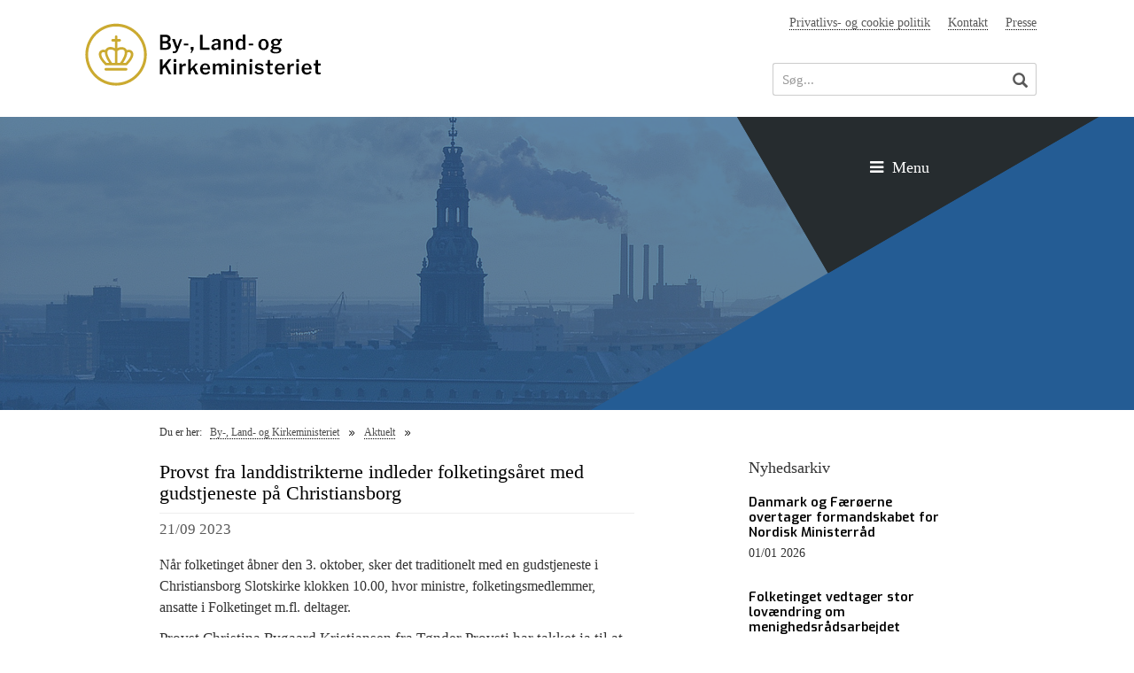

--- FILE ---
content_type: text/html; charset=utf-8
request_url: https://www.blkm.dk/aktuelt/singlevisning/provst-fra-landdistrikterne-indleder-folketingsaaret-med-gudstjeneste-paa-christiansborg
body_size: 6893
content:
<!DOCTYPE html>
<html dir="ltr" lang="da">
<head>

<meta charset="utf-8">
<!-- 
	This website is powered by TYPO3 - inspiring people to share!
	TYPO3 is a free open source Content Management Framework initially created by Kasper Skaarhoj and licensed under GNU/GPL.
	TYPO3 is copyright 1998-2026 of Kasper Skaarhoj. Extensions are copyright of their respective owners.
	Information and contribution at https://typo3.org/
-->



<title>Provst fra landdistrikterne indleder folketingsåret med gudstjeneste på Christiansborg - blkm.dk</title>
<meta http-equiv="x-ua-compatible" content="IE=edge" />
<meta name="generator" content="TYPO3 CMS" />
<meta name="description" content="Når folketinget åbner den 3. oktober, sker det traditionelt med en gudstjeneste i Christiansborg Slotskirke klokken 10.00, hvor ministre, folketingsmedlemmer, ansatte i Folketinget m.fl. deltager." />
<meta name="viewport" content="width=device-width, initial-scale=1, minimum-scale=1" />
<meta name="robots" content="index,follow" />
<meta name="keywords" content="Singlevisning" />
<meta property="og:title" content="Provst fra landdistrikterne indleder folketingsåret med gudstjeneste på Christiansborg " />
<meta property="og:type" content="article" />
<meta property="og:url" content="http://www.blkm.dk/aktuelt/singlevisning/provst-fra-landdistrikterne-indleder-folketingsaaret-med-gudstjeneste-paa-christiansborg" />
<meta property="og:image" content="http://www.blkm.dk/fileadmin/_processed_/1/5/csm_Christina_Rygaard_Kristiansen_2_c62aed26a4.jpg" />
<meta property="og:image:width" content="1200" />
<meta property="og:image:height" content="778" />
<meta property="og:description" content="Når folketinget åbner den 3. oktober, sker det traditionelt med en gudstjeneste i Christiansborg Slotskirke klokken 10.00, hvor ministre, folketingsmedlemmer, ansatte i Folketinget m.fl. deltager." />
<meta name="twitter:card" content="summary" />
<meta name="apple-mobile-web-app-capable" content="no" />
<meta name="google" content="notranslate" />
<meta name="abstract" content="Singlevisning" />
<meta name="pageid" content="1590" />

<link rel="stylesheet" href="/typo3temp/assets/bootstrappackage/fonts/284ba9c5345a729d38fc3d3bb72eea6caaef6180abbc77928e15e42297d05f8b/webfont.css?1768752453" media="all">
<link rel="stylesheet" href="/typo3conf/ext/bootstrap_package/Resources/Public/Fonts/bootstrappackageicon.min.css?1688132847" media="all">
<link rel="stylesheet" href="/fileadmin/templates/lib/bootstrap/dist/css/bootstrap.min.css?1589789553" media="all">
<link rel="stylesheet" href="/fileadmin/templates/extension-templates/news/css/news-km.css?1687786318" media="all">
<link rel="stylesheet" href="/typo3temp/assets/css/148541388f60109b904007cfb558bb7f.css?1662114067" media="all">
<link rel="stylesheet" href="/typo3conf/ext/bootstrap_grids/Resources/Public/Flexslider2/flexslider.css?1687279045" media="all">
<link rel="stylesheet" href="/fileadmin/templates/lib/jquery-prettyPhoto/css/prettyPhoto.min.css?1589789553" media="all">
<link rel="stylesheet" href="/fileadmin/templates/css/km-style-2016.css?1727273599" media="all">
<link rel="stylesheet" href="/fileadmin/templates/css/km-style-TEMP.css?1589789553" media="all">
<link rel="stylesheet" href="/fileadmin/templates/lib/fontawesome/css/font-awesome.min.css?1589789553" media="all">


<script src="https://code.jquery.com/jquery-2.2.4.min.js"></script>
<script src="/fileadmin/templates/js/sektionsmenu.js?1589789553"></script>
<script src="/fileadmin/templates/js/sektionsbillede.js?1589789553"></script>


<link rel="shortcut icon" href="/fileadmin/templates/img/2024Logos/favicon.ico">
        <link rel="icon" type="image/png" href="/fileadmin/templates/img/2024Logos/favicon-16x16.png" sizes="16x16">
        <link rel="icon" type="image/png" href="/fileadmin/templates/img/2024Logos/favicon-32x32.png" sizes="32x32">
        <link rel="apple-touch-icon" sizes="180x180" href="/fileadmin/templates/img/2024Logos/apple-touch-icon.png">
        <link rel="icon" type="image/png" href="/fileadmin/templates/img/2024Logos/android-chrome-192x192.png">
        <link rel="icon" type="image/png" href="/fileadmin/templates/img/2024Logos/android-chrome-512x512.png">
        <link rel="manifest" href="/fileadmin/templates/img/2024Logos/manifest.json">
        <meta name="msapplication-config" content="/fileadmin/templates/img/2024Logos/browserconfig.xml" />
        <link href="//maxcdn.bootstrapcdn.com/font-awesome/4.2.0/css/font-awesome.min.css" rel="stylesheet">
        <link href='https://fonts.googleapis.com/css?family=Exo:600' rel='stylesheet' type='text/css'><script type="text/javascript">
    window._monsido = window._monsido || {
        token: "DOVSCPCjZTsjUas-3oDd9g",
        statistics: {
            enabled: true,
            cookieLessTracking: true,
            documentTracking: {
                enabled: false,
                documentCls: "monsido_download",
                documentIgnoreCls: "monsido_ignore_download",
                documentExt: [],
            },
        },
    };
</script>
<script type="text/javascript" async src="https://app-script.monsido.com/v2/monsido-script.js"></script><style>div.csc-mailform ol li { padding-top: 5px;}</style>
<link rel="canonical" href="http://www.blkm.dk/aktuelt/singlevisning/provst-fra-landdistrikterne-indleder-folketingsaaret-med-gudstjeneste-paa-christiansborg"/>
</head>
<body id="body">
<a href="#main" class="skip-to-content-link">Gå til sidens indhold</a>
<div class="top" role="navigation" aria-label="Top navigation links">
    <div class="container">
        <div class="row sideheader" id="sideheader">
            <div class="col-md-6 col-sm-4 left-header-col">
                 <div style="display:none;"><div class="printHeader"><span>Opdateret: 10-09-2025 16:11</span></div></div>
                 <div class="logo logowrap"><a href="/" title="Til forsiden" class="Til forsiden"><img src="/fileadmin/templates/img/2024Logos/BLKM_logo.svg" class="logo img-responsive" alt="By- Land- og Kirkeministeriet" /></a></div>
            </div>
            <div class="col-md-6 col-sm-8 right-header-col">
                <ul class="servicelinks text-right hidden-xs"><li><a href="/privatlivs-og-cookiepolitik">Privatlivs- og cookie politik</a></li><li><a href="/kontakt">Kontakt</a></li><li><a href="/ministeren/presse">Presse</a></li></ul>
                <div class="soeg">
	<form action="/soeg/" class="soegform navbar-form navbar-right" method="POST" name="searchform">
		<div class="form-group">
			     <input type="text" class="form-control input-sm mac-style" id="text-soeg" name="mksearch[term]" title="Søg" placeholder="Søg...">
		</div>
		<button type="submit" class="btn btn-default btn-sm" name="mksearch[submit]" id="button-soeg" title="Søg på km.dk"><span class="glyphicon glyphicon-search"></span></button>
	</form>
</div>
            </div>
        </div>
		<div class="container">
    <div class="row">
        <div class="col-sm-12 "><button type="button" id="myModalLabel" class="btn btn-primary btn-lg launch-menu" data-toggle="modal" data-target="#modal-transparent"> <span class="fa fa-bars"></span> &nbsp;Menu</button></div>
    </div>
</div>
<div class="modal modal-transparent fade container" id="modal-transparent" tabindex="-1" role="dialog" aria-labelledby="myModalLabel" aria-hidden="true">
    <div class="row menu-back">
        <div class="mere-link col-md-12"><button type="button" id="myModalLabel2" class="btn btn-primary btn-lg launch-menu" data-toggle="modal" data-target="#modal-transparent"><span class="fa fa-times"></span> &nbsp;Menu</button></div>
    </div>
    <div class="row">
        <div class="modal-body col-md-4 col-sm-offset-0 col-md-offset-2 col-lg-offset-3"><div class="top-menu" id="mainnavbar"><div class="mobile-search hidden-sm hidden-md hidden-lg"><form action="/soeg/"><input type="image" alt="Søg" src="/fileadmin/templates/img/magnifyer.svg"><input type="text" placeholder="Søg" title="Søg" id="text-soeg-mobile" name="mksearch[term]"><input type="hidden" name="mksearch[submit]" value="1"></form></div><ul class="top-menu-list"><li><a href="/praestemangel">Veje til præstestilling</a></li><li><a href="/ministeriet">Ministeriet</a></li><li><a href="https://plst.dk">Plan -og Landdistriktsstyrelsen</a></li><li><a href="/borgerinformation">Borgerinformation</a></li><li><a href="/folkekirken">Folkekirken</a></li><li><a href="/andre-trossamfund">Andre trossamfund</a></li><li><a href="/den-kongelige-fortjenstmedalje">Den Kongelige Fortjenstmedalje</a></li><li class="active"><a href="/aktuelt">Aktuelt</a></li><li><a href="/kontakt">Kontakt</a></li></ul></div></div>
    </div>
</div>
    </div>
</div>
<div role="main" aria-label="Main content">
    
<div class="hidden-xs hidden-sm hidden-lg show-over-1200 sektionsoverlay-xl" id="overlay_desktop_xl">
	<img src="/fileadmin/_processed_/7/c/csm_Christiansborg2_69aa9894ed.jpg" width="1250" height="361"   alt="Baggrundsbillede" >
</div>
<div class="hidden-xs hidden-sm hidden-lg show-over-1200 sektions-overlay-2200" >
</div> 
<div class="container"> 
  <div class="row main">
    <div class="col-md-12 sektionsforside">
      <div class="row">
        <div class="col-md-12 hidden-xs sektionsbillede">
          <img src="/fileadmin/_processed_/7/c/csm_Christiansborg2_69aa9894ed.jpg" width="1250" height="361"   alt="Baggrundsbillede" >
        </div>   
        <div class="col-md-8 breadcrumbs">
          <div class="subnav">Du er her:&nbsp; &nbsp;<span class="link"><a href="/">By-, Land- og Kirkeministeriet</a></span><div class="breadcrumb-skiller"><img class="breadcrumb-arrow" alt="Adskiller" src="/fileadmin/templates/img/breadcrumb-arrow.png"></div><span class="link"><a href="/aktuelt">Aktuelt</a></span><div class="breadcrumb-skiller"><img class="breadcrumb-arrow" alt="Adskiller" src="/fileadmin/templates/img/breadcrumb-arrow.png"></div></div>
        </div>
        <div class="col-md-8 sektionswrapper">
          <div class="col-md-12 sektionsoverskrift sideindhold left-content-col" id="main">           
                       
          </div>
          <div class="col-md-12 sub-nav sideindhold left-content-col">
            
          </div>
          <div class="col-md-12 sideindhold left-content-col">
            <!--DMAILER_SECTION_BOUNDARY_-->
<div id="c5568" class="frame frame-default frame-type-list frame-layout-0 frame-background-none frame-no-backgroundimage frame-space-before-none frame-space-after-none"><div class="frame-container"><div class="frame-inner"><div class="news news-single"><div class="article" itemscope="itemscope" itemtype="http://schema.org/Article"><div class="header"><h3>
        
            
        Provst fra landdistrikterne indleder folketingsåret med gudstjeneste på Christiansborg 
              
          
        </h3></div><div class="footer"><p><!-- date --><span class="news-list-date">
					  
						  21/09 2023
						
					</span></p></div><!-- teaser --><div class="teaser-text" itemprop="description"><p>Når folketinget åbner den 3. oktober, sker det traditionelt med en gudstjeneste i Christiansborg Slotskirke klokken 10.00, hvor ministre, folketingsmedlemmer, ansatte i Folketinget m.fl. deltager.</p></div><!-- main text --><div class="news-text-wrap" itemprop="articleBody"><p>Provst Christina Rygaard Kristiansen fra Tønder Provsti har takket ja til at forestå gudstjenesten i året, hvor folkekirken markerer 75-året for, at de første kvindelige præster blev ordineret i Danmark.</p><p>Og det glæder kirkeminister, minister for landdistrikter og minister for nordisk samarbejde Louise Schack Elholm.</p><p>”Christina Rygaard Kristiansen er en stærk stemme i debatten om folkekirken i Danmarks landdistrikter og en fortaler for styrken i fællesskabet i vores lokalsamfund”, siger Louise Schack Elholm.</p><p>Gudstjenesten er åben for offentligheden, og kirkegængerne kan ifølge Christina Rygaard Kristiansen vente sig en prædiken, der har fokus på de muligheder evangeliet altid åbner for den enkelte og for fællesskabet, uanset hvilke udfordringer vi står i, personligt og sammen, når vi under Guds velsignelse er i færd med at forme fremtiden.</p><p>”Evangeliet handler altid om, hvad Gud vil med os, her hvor vi er, lige nu. Vi udfordres, fordi vi ofte er langt mere komfortable med tanken om, hvad <em>vi</em> vil med Gud. Prædikenens opgave er at tale om, hvem vi er i mødet med Jesus Kristus på en måde, så den fred og frisættelse, som Jesus Kristus skænker os i sit ord, gennemgribende forstyrrer os i vores vanetænkning og daglige gøremål”, siger provst Christina Rygaard Kristiansen.</p><p>Ifølge grundloven skal Folketinget hvert år åbnes den første tirsdag i oktober. Det markerer begyndelsen på et nyt folketingsår.</p><p>Der har været afholdt godt 170 åbningsgudstjenester, siden Rigsdagen indledte sit første møde i januar 1850 med en ekstraordinær gudstjeneste i Slotskirken.</p><p>Alle pressehenvendelser bedes rettet til:</p><p>Presserådgiver Camilla Stokholm Glargaard Tlf. 23 41 08 11&nbsp;</p><p>Presserådgiver Peter Naegeli Arnhild Tlf. 61 93 16 11</p><p>Eller på mail: <a href="mailto:km-presse@km.dk">km-presse@km.dk</a>&nbsp;</p><!-- fal media files --><div class="news-img-wrap"><div class="outer"><div class="mediaelement mediaelement-image"><a href="/fileadmin/_processed_/1/5/csm_Christina_Rygaard_Kristiansen_2_822743ac74.jpg" title="" class="{$styles.content.textmedia.linkWrap.lightboxCssClass}" rel="lightbox[myImageSet]"><img src="/fileadmin/_processed_/1/5/csm_Christina_Rygaard_Kristiansen_2_fa85f40163.jpg" width="282" height="183" alt="" /></a></div></div></div></div><!-- Link Back --><div class="news-backlink-wrap col-md-12"><a class="btn btn-success" id="newsBackLink" href="/aktuelt">
						Tilbage
					</a></div><!-- related things --><div class="news-related-wrap"></div></div></div></div></div></div>
<!--DMAILER_SECTION_BOUNDARY_END-->

          </div>
        </div>
		<div class="col-md-12 right-content-col">
			<!--DMAILER_SECTION_BOUNDARY_-->
<div id="c8893" class="frame frame-default frame-type-list frame-layout-0 frame-background-none frame-no-backgroundimage frame-space-before-none frame-space-after-none"><div class="frame-container"><div class="frame-inner"><div class="frame-header"><h1 class="element-header "><span>Nyhedsarkiv</span></h1></div><div class="news"><!--TYPO3SEARCH_end--><div class="news-list-view tt" id="news-container-8893"><div class="article articletype-0 topnews" itemscope="itemscope" itemtype="https://schema.org/Article"><div class="header"><h3><a href="/aktuelt/singlevisning/danmark-og-faeroeerne-overtager-formandskabet-for-nordisk-ministerraad">
        
                
                        Danmark og Færøerne overtager formandskabet for Nordisk Ministerråd
                    
            
        </a></h3></div><div class="date-field"><span class="news-list-date">
        
                
                        01/01 2026
                    
            
    </span></div><div class="teaser-text"><div itemprop="description"><p>Fra 1. januar overtager Danmark sammen med Færøerne formandskabet for Nordisk Ministerråd i 2026. Danmark og Færøerne vil bruge formandskabet til at…</p></div></div></div><div class="article articletype-0 topnews" itemscope="itemscope" itemtype="https://schema.org/Article"><div class="header"><h3><a href="/aktuelt/singlevisning/folketinget-vedtager-stor-lovaendring-om-menighedsraadsarbejdet">
        
                
                        Folketinget vedtager stor lovændring om menighedsrådsarbejdet 
                    
            
        </a></h3></div><div class="date-field"><span class="news-list-date">
        
	        19/12 2025
            
    </span></div><div class="teaser-text"><div itemprop="description"><p>Folketinget vedtog den 18. december 2025 en omfattende ændring af lov om menighedsråd, lov om folkekirkens økonomi, lov om folkekirkens kirkebygninger…</p></div></div></div><div class="article articletype-0 topnews" itemscope="itemscope" itemtype="https://schema.org/Article"><div class="header"><h3><a href="/aktuelt/singlevisning/nye-millionbeloeb-til-at-styrke-udviklingen-af-projekter-i-landdistrikter-og-paa-smaaoeer">
        
                
                        Nye millionbeløb til at styrke udviklingen af projekter i landdistrikter og på småøer
                    
            
        </a></h3></div><div class="date-field"><span class="news-list-date">
        
	        17/12 2025
            
    </span></div><div class="teaser-text"><div itemprop="description"><p>I dag lander en positiv besked i indbakken hos 69 ansøgere fra hele landet om støtte fra Landdistriktspuljen
</p><p>&nbsp;</p></div></div></div><div class="article articletype-0 topnews" itemscope="itemscope" itemtype="https://schema.org/Article"><div class="header"><h3><a href="/aktuelt/singlevisning/information-om-1-a-er-flyttet-til-folkekirkensintranetdk">
        
                
                        Information om § 1 a er flyttet til folkekirkensintranet.dk
                    
            
        </a></h3></div><div class="date-field"><span class="news-list-date">
        
                
                        01/01 2026
                    
            
    </span></div><div class="teaser-text"><div itemprop="description"><p>I forbindelse med By-, Land- og Kirkeministeriets nye hjemmeside pr. 1. januar 2026, er information og oplysninger om ansøgningsprocessen vedrørende §…</p></div></div></div><div class="article articletype-0 topnews" itemscope="itemscope" itemtype="https://schema.org/Article"><div class="header"><h3><a href="/aktuelt/singlevisning/ny-arbejdsgruppe-skal-styrke-den-strategiske-prioritering-af-folkekirkens-praestestillinger-paa-tvaers-af-danmark">
        
                
                        Ny arbejdsgruppe skal styrke den strategiske prioritering af folkekirkens præstestillinger på tværs af Danmark 
                    
            
        </a></h3></div><div class="date-field"><span class="news-list-date">
        
	        15/12 2025
            
    </span></div><div class="teaser-text"><div itemprop="description"><p>Hvor mange præster er der brug for i folkekirken, og hvordan skal de finansieres? Hvilke arbejdsopgaver skal sognepræster og andre typer præster løse…</p></div></div></div><div class="article articletype-0 topnews" itemscope="itemscope" itemtype="https://schema.org/Article"><div class="header"><h3><a href="/aktuelt/singlevisning/koebenhavn-er-vaert-for-det-24-european-tourism-forum-under-det-danske-eu-formandskab">
        
                
                        København er vært for det 24. European Tourism Forum under det danske EU-formandskab
                    
            
        </a></h3></div><div class="date-field"><span class="news-list-date">
        
                
                        03/12 2025
                    
            
    </span></div><div class="teaser-text"><div itemprop="description"><p>Danmark byder i dag repræsentanter fra hele Europa velkommen til det 24. European Tourism Forum. Konferencen sætter fælles visioner for fremtidens…</p></div></div></div></div><!--TYPO3SEARCH_begin--></div></div></div></div>
<!--DMAILER_SECTION_BOUNDARY_END-->
<!--DMAILER_SECTION_BOUNDARY_-->
<div id="c8952" class="frame frame-default frame-type-text frame-layout-0 frame-background-none frame-no-backgroundimage frame-space-before-none frame-space-after-none"><div class="frame-container"><div class="frame-inner"><p><a href="/aktuelt">Se alle nyheder</a></p></div></div></div>
<!--DMAILER_SECTION_BOUNDARY_END-->

		</div>
      </div>
    </div>

  </div>
</div>


</div>
<footer>
    <div class="container"><div class="row"><div class="col-md-3 col-sm-3 footer-sektion-first"><!--DMAILER_SECTION_BOUNDARY_-->
<div id="c8667" class="frame frame-default frame-type-text frame-layout-0 frame-background-none frame-no-backgroundimage frame-space-before-none frame-space-after-none"><div class="frame-container"><div class="frame-inner"><ul class="list-normal"><li><a href="https://www.altomkirkegaarde.dk/" title="Alt om Kirkegaarde" target="_blank" rel="noreferrer">Alt om Kirkegaarde</a></li><li><a href="https://www.andretrossamfund.dk/" target="_blank">andretrossamfund.dk</a></li><li><a href="https://www.borger.dk/Sider/default.aspx" target="_blank" rel="noreferrer">borger.dk</a></li><li><a href="https://www.danskekirkersraad.dk/" title="Danske Kirkers Råd" target="_blank" rel="noreferrer">Danske Kirkers Råd</a></li><li><a href="https://www.dsuk.dk/" title="Danske Sømands-og Udlandskirker" target="_blank" rel="noreferrer">Danske Sømands-og Udlandskirker</a></li><li><a href="https://www.xn--dvemenighed-ggb.dk/" target="_blank" rel="noreferrer">Døvemenighederne i Danmark</a></li><li><a href="https://www.folkekirken.dk/" target="_blank" rel="noreferrer">folkekirken.dk</a></li><li><a href="https://www.interchurch.dk/" title="Det mellemkirkelige Råd" target="_blank" rel="noreferrer">Folkekirkens&nbsp;Mellemkirkelige Råd</a></li><li><a href="https://www.folkekirkenspersonale.dk/" target="_blank" rel="noreferrer">Folkekirkens personale</a></li><li><a href="https://www.folkekirkensskoletjeneste.dk/" target="_blank" rel="noreferrer">Folkekirkens Skoletjeneste</a></li><li><a href="https://www.folkekirkensit.dk/" target="_blank" rel="noreferrer">Folkekirkens IT</a></li><li><a href="https://www.kirkemusikskole.dk/" target="_blank" class="external-link-new-window" rel="noreferrer">Folkekirkens kirkemusikskoler</a></li></ul></div></div></div>
<!--DMAILER_SECTION_BOUNDARY_END-->
</div><div class="col-md-3 col-sm-3 text-left footer-sektion"><!--DMAILER_SECTION_BOUNDARY_-->
<div id="c8668" class="frame frame-default frame-type-text frame-layout-0 frame-background-none frame-no-backgroundimage frame-space-before-none frame-space-after-none"><div class="frame-container"><div class="frame-inner"><ul class="list-normal"><li><a href="https://www.fkuv.dk/" title="Folkekirkens Uddannelses- og Videnscenter" target="_blank" rel="noreferrer">Folkekirkens Uddannelses- og Videnscenter</a></li><li><a href="https://religionsmoede.dk/" target="_blank" rel="noreferrer">Folkekirke &amp; Religionsmøde</a></li><li><a href="https://www.ft.dk/" title="Folketinget" target="_blank" rel="noreferrer">Folketinget</a></li><li><a href="https://www.ft.dk/da/udvalg/udvalgene/kiu" title="Kirkeudvalget" target="_blank" rel="noreferrer">Folketingets kirkeudvalg</a></li><li><a href="https://folkekirkensintranet.dk/" title="Kirkenettet.dk" target="_blank" rel="noreferrer">Kirkenettet</a></li><li><a href="https://www.fkuv.dk/videnscenteret/kirkestatistik" title="Kirkestatistik" target="_blank" rel="noreferrer">Kirkestatistik</a></li><li><a href="https://www.menighedsraad.dk/" title="Landsforeningen af Menighedsråd" target="_blank" rel="noreferrer">Landsforeningen af Menighedsråd</a></li><li><a href="https://plst.dk/" target="_blank" rel="noreferrer">Plan -og Landdistriksstyrelsen</a></li><li><a href="https://provsti.dk/" title="Provsti.dk" target="_blank" rel="noreferrer">Provsti.dk</a></li><li><a href="https://www.retsinformation.dk/" title="Retsinformation" target="_blank" rel="noreferrer">Retsinformation.dk</a></li><li><a href="https://sogn.dk/" title="Sogn.dk" target="_blank" rel="noreferrer">Sogn.dk</a></li><li><a href="https://www.tilgaengelighed.km.dk/" title="Tilgængelighed" target="_blank" rel="noreferrer">Tilgængelighed i folkekirken</a></li></ul></div></div></div>
<!--DMAILER_SECTION_BOUNDARY_END-->
</div><div class="col-md-3 col-sm-3 text-left footer-sektion"><!--DMAILER_SECTION_BOUNDARY_-->
<div id="c8669" class="frame frame-default frame-type-text frame-layout-0 frame-background-none frame-no-backgroundimage frame-space-before-none frame-space-after-none"><div class="frame-container"><div class="frame-inner"><ul class="list-normal"><li><a href="https://kirkenikbh.dk/" target="_blank" rel="noreferrer">Københavns Stift</a></li><li><a href="https://www.xn--helsingrstift-hnb.dk/" target="_blank" rel="noreferrer">Helsingør Stift</a></li><li><a href="https://roskildestift.dk/" target="_blank" rel="noreferrer">Roskilde Stift</a></li><li><a href="https://www.lfstift.dk/" target="_blank" rel="noreferrer">Lolland-Falster Stift</a></li><li><a href="https://www.fyensstift.dk/" target="_blank" rel="noreferrer">Fyens Stift</a></li><li><a href="https://aalborgstift.dk/" target="_blank" rel="noreferrer">Aalborg Stift</a></li><li><a href="https://viborgstift.dk/" target="_blank" rel="noreferrer">Viborg Stift</a></li><li><a href="https://aarhusstift.dk/" target="_blank" rel="noreferrer">Aarhus Stift</a></li><li><a href="https://ribestift.dk/" target="_blank" rel="noreferrer">Ribe Stift</a></li><li><a href="https://www.haderslevstift.dk/" title="Haderslev Stift" target="_blank" rel="noreferrer">Haderslev Stift</a></li></ul></div></div></div>
<!--DMAILER_SECTION_BOUNDARY_END-->
</div><div class="col-md-3 col-sm-3 text-left footer-sektion" style="margin-top: 50px !important;"></div><div class="col-sm-12 text-left footer-sektion contact"><!--DMAILER_SECTION_BOUNDARY_-->
<div id="c9070" class="frame frame-default frame-type-div frame-layout-0 frame-background-none frame-no-backgroundimage frame-space-before-none frame-space-after-none"><div class="frame-container"><div class="frame-inner"><hr></div></div></div>
<!--DMAILER_SECTION_BOUNDARY_END-->
<!--DMAILER_SECTION_BOUNDARY_-->
<div id="c9067" class="frame frame-default frame-type-text frame-layout-0 frame-background-none frame-no-backgroundimage frame-space-before-none frame-space-after-none"><div class="frame-container"><div class="frame-inner"><div class="frame-header"><h2 class="element-header "><span>Kontakt</span></h2></div></div></div></div>
<!--DMAILER_SECTION_BOUNDARY_END-->
<!--DMAILER_SECTION_BOUNDARY_-->
<div id="c9066" class="frame frame-default frame-type-bootstrap_grids"><div class="row"><div class=" col-sm-3 col-md-3  "><!--DMAILER_SECTION_BOUNDARY_-->
<div id="c9056" class="frame frame-default frame-type-text frame-layout-0 frame-background-none frame-no-backgroundimage frame-space-before-none frame-space-after-none"><div class="frame-container"><div class="frame-inner"><p>By-, Land- og Kirkeministeriet<br> Frederiksholms Kanal 21,<br> 1220 København K</p></div></div></div>
<!--DMAILER_SECTION_BOUNDARY_END-->
</div><div class=" col-sm-3 col-md-3  "><!--DMAILER_SECTION_BOUNDARY_-->
<div id="c9068" class="frame frame-default frame-type-text frame-layout-0 frame-background-none frame-no-backgroundimage frame-space-before-none frame-space-after-none"><div class="frame-container"><div class="frame-inner"><p>E-post:&nbsp;<a href="mailto:km@km.dk">km@km.dk</a></p><p>Telefon: <a href="tel:33923390">33 92 33 90</a></p><p><br> Telefontid:<br> Mandag-fredag kl. 9.00-15.00<br><a href="/kontakt">Se særlige åbningstider</a></p><p>&nbsp;</p><p>&nbsp;</p><p>&nbsp;</p></div></div></div>
<!--DMAILER_SECTION_BOUNDARY_END-->
</div><div class=" col-sm-3 col-md-3  "><!--DMAILER_SECTION_BOUNDARY_-->
<div id="c9069" class="frame frame-default frame-type-text frame-layout-0 frame-background-none frame-no-backgroundimage frame-space-before-none frame-space-after-none"><div class="frame-container"><div class="frame-inner"><p><a href="/ministeriet/elektroniske-fakturaer-ean" class="internal-link">Læs mere om EAN</a><br> CVR:&nbsp;59743228</p><p>&nbsp;</p><p><a href="https://was.digst.dk/blkm-dk" target="_blank" rel="noreferrer">Tilgængelighedserklæring</a></p><p>&nbsp;</p></div></div></div>
<!--DMAILER_SECTION_BOUNDARY_END-->
</div><div class=" col-sm-3 col-md-3  "></div></div></div>
<!--DMAILER_SECTION_BOUNDARY_END-->
</div></div></div>
</footer>
<script src="/fileadmin/templates/lib/bootstrap/dist/js/bootstrap.min.js?1589789553"></script>
<script src="/fileadmin/templates/js/custom.js?1629364858"></script>



</body>
</html>

--- FILE ---
content_type: text/css; charset=utf-8
request_url: https://www.blkm.dk/fileadmin/templates/extension-templates/news/css/news-km.css?1687786318
body_size: 1440
content:
/**************************************/
/* Default styles for news extension */
/**************************************/
.news .clear {
	clear: both;
}

.news .nav ul {
	float: left;
	display: inline;
	margin: 0;
}

.news .nav li {
	float: left;
}

.news .nav a {
	float: left;
	display: block;
}

.news .nav:after {
	content: ".";
	display: block;
	height: 0;
	clear: both;
	visibility: hidden;
}

.news .article {
	padding-bottom: 0px;
	margin-bottom: 0px;
}

.news .article:last-child {
	padding-bottom: 0;
	margin-bottom: 0;
}

.news .article:after {
	content: ".";
	display: block;
	height: 0;
	clear: both;
	visibility: hidden;
}

.news .article .news-img-wrap {
	float: left;
	/*margin: 3px 12px 5px 0;*/
	background: #fff;
}
.news .article .news-img-wrap img{margin: 3px 12px 5px 0; /*border-radius: 6px;*/}

.news .article .news-img-wrap a {
	display: block;
	float: left;
	padding: 4px;
	border: 1px solid #ddd;
	background: #fff;
}

.news .article .news-img-wrap img {
	float: left;
	height: auto;
	width: auto;
}

.news .article .teaser-text {
	margin: 0 0 10px 0;
}

.news .article h3 {
	margin-bottom: 0;
}

.news .footer {
	clear: both;
	padding: 10px 0 0 0;
	border-top: 1px solid #eee;
	margin-top: 15px;
	color: #595959;
}

.news .footer p {
	line-height: 1em;
}

.news .footer span {
	display: inline-block;
	padding-right: 8px;
	margin-right: 8px;
	border-right: 1px solid #ddd;
}

.news .footer span:last-child {
	border-right: 0;
}

.news .footer .news-category a {
	text-transform: uppercase;
}

.news .no-news-found {
    display: none;
	color: #DB0202;
	font-style: italic;
}

.news .page-navigation p {
    display: none;
	float: left;
	
}

.news .page-navigation ul {
	float: right;
}

.news .page-navigation ul li {
	float: left;
	display: block;
	padding: 0 1px;
	background: none;
}

.news .page-navigation ul li a {
	display: block;
	padding: 1px 2px;
}
.f3-widget-paginator li a  {border-bottom: 0px;}
.f3-widget-paginator li.previous a , .f3-widget-paginator li.last.nexti, .f3-widget-paginator li.next a {border-bottom: 1px dotted #999999;}
.f3-widget-paginator li.previous a  {margin-right: 10px;}
.f3-widget-paginator li.last.next {margin-left: 10px;}
.f3-widget-paginator li.current {font-weight: bold; margin-bottom: 0px; margin-top:1px !important;}

/* category menu view */
.news-category-view ul li {
	padding: 5px 8px;
}

.news-category-view ul li li {
	padding: 2px 8px 2px 12px;
}

.news-category-view > ul > li:nth-child(even) {
	background: #f9f9f9;
	border-top: 1px solid #eee;
	border-bottom: 1px solid #eee;
}

.news-category-view .category-desc {
	padding-left: 10px;
	margin-left: 10px;
	border-left: 1px solid #ddd;
}



/* single view */
.news-single .footer {
	margin-bottom: 20px;
	margin-top: 5px;
	padding: 10px 0 0 0;
	border-bottom: 0;
	border-top: 1px solid #eee;
}

.news-single .article .news-img-wrap {
	/*float: right;*/
	width: 282px;
	margin: 0 0 0 0;
}

.news-single .article .news-img-wrap img {
	float: none;
}

.news-single .teaser-text {
	font-size: 16px;
}

.news-text-wrap {
	margin-bottom: 10px;
}

.news-img-caption {
	color: #595959;
}

/* related news + files */
.news-related-wrap {
	display: table;
	margin-top: 20px;
	width: 100%;
}

.news-related {
	width: 50%;
	padding: 15px;
	border: 1px solid #eee;
	display: table-cell;
}

.news-related ul li {
	line-height: 1em;
	margin-bottom: 12px;
}

.news-related ul li span {
	border-right: 1px solid #DDDDDD;
	display: inline-block;
	margin-right: 8px;
	padding-right: 8px;
	color: #595959;
}

.news-related ul li span:last-child {
	border-right: 0;
	padding-right: 0;
}

.news-related h4 {
	margin-bottom: 10px;
}

.news-related-files ul li {
	margin-bottom: 20px;
}

.news-related-files .news-related-files-link .jpg {
	background-position: 0 0;
}

.news-clear {
	clear: both;
}

/*List view edited by CD-Nexus*/

.news div.news-list-view .article .news-img-wrap {/*display: none;*/}
.news-list-date { /* color: #bc9f53; */ }
.news .article .news-img-wrap a {border: none;}
.no-media-element{
display: none;
}
.article > div.header > h3 {margin-top: 15px; padding-top: 5px; padding-bottom: 5px;}
div.news-list-view h3 a{
font-size: 0.9em;
text-decoration: none;
font-family: 'Exo', sans-serif;
color: #000;
border-bottom: none;
}

@media(max-width:767px) {
   div.news-list-view h3 a {font-size: 1.2em; font-family: 'Exo', sans-serif;}
   }
div.news-list-view h3 a:hover{text-decoration:underline;}

div.news-list-view .article{
 /*border: 1px solid #e7e7e7; 					
				-webkit-border-radius: 4px 4px 4px 4px ;
					-moz-border-radius: 4px 4px 4px 4px ;
					-o-border-radius:  4px 4px 4px 4px;
				border-radius: 4px 4px 4px 4px;
padding: 0px 10px 0px 10px;
*/
}

div.news-list-view .teaser-text p { margin: 0px;}
div.news-list-view .teaser-text a{
text-decoration: none;
}
div.news-list-view .teaser-text a:hover{text-decoration:underline;}

.news-menu-view ul li{margin-top: 5px; font-weight: bold;}
.news-menu-view ul li ul li{font-weight: normal;}
/*Single view edited by CD-Nexus*/

div.news-single h3{
font-size: 22px;
color: #000;
/*font-family: 'Exo', sans-serif;*/

}
div.news-single a{
text-decoration: none;
}

div.news-single a:hover{text-decoration:underline;}

div.facebook {
/*social-links can be removed:
display:none;*/
border: 1px solid #eee;
padding: 0px 10px 0px 10px;}
div.news-backlink-wrap{margin-bottom: 20px; padding-left: 0px; margin-top: 10px;}
div.facebook div.like,  div.facebook div.share, div.facebook div.twitter{padding: 5px 0px 5px 0px;}
div.facebook div.like  {float:left; width:40%;}
/*sharefunktionen og twitter virker ikke*/
div.facebook div.share {display:none; float:right; width:40%;}
div.facebook div.twitter {display:none; float:right; width:40%;}

.news .article .news-img-wrap a {border: 0px solid #fff; padding:0px;}
.no-media-element {display:none;}


--- FILE ---
content_type: text/css; charset=utf-8
request_url: https://www.blkm.dk/typo3temp/assets/css/148541388f60109b904007cfb558bb7f.css?1662114067
body_size: 141
content:
/* default styles for extension "tx_kmtsr" */
    textarea.f3-form-error {
        background-color:#FF9F9F;
        border: 1px #FF0000 solid;
    }

    input.f3-form-error {
        background-color:#FF9F9F;
        border: 1px #FF0000 solid;
    }

    .tx-km-tsr table {
        border-collapse:separate;
        border-spacing:10px;
    }

    .tx-km-tsr table th {
        font-weight:bold;
    }

    .tx-km-tsr table td {
        vertical-align:top;
    }

    .typo3-messages .message-error {
        color:red;
    }

    .typo3-messages .message-ok {
        color:green;
    }


--- FILE ---
content_type: text/css; charset=utf-8
request_url: https://www.blkm.dk/fileadmin/templates/css/km-style-2016.css?1727273599
body_size: 9316
content:
/*IE fix af foco-font som er ulden i 16px, og tekst der forsvinder i søgefelt START */
/*IE 10+*/
_:-ms-lang(x), .mestbesogte, .sideindhold, .sideindhold p {
    font-size: 15px !important;
}

_:-ms-lang(x), footer p a, footer p {
    font-size: 11px;
}

_:-ms-lang(x), div.news-list-view h3 a {
    font-family: Foco-Bold;
    font-size: 18px;
}

_:-ms-lang(x), .gsc-control-cse, .gsc-control-cse .gsc-table-result, .gsc-control-cse .gs-spelling, .gsc-control-cse .gs-result .gs-title, .gsc-control-cse .gs-result .gs-title * {
    font-size: 17px !important;
}

/*uden nedenstående hack, er teksten i søgefeltet usynlig*/
_:-ms-lang(x), #text-soeg.form-control {
    /*padding-top: 0px !important;
    padding-bottom: 0px !important; */
    font-size: 100%;
    font: inherit;
    vertical-align: baseline;
    line-height: 38px;
    height: 38px;
}

/*EDGE*/
@supports (-ms-accelerator:true) {
    .text, .linktext {
        font-size: 17px;
    }

    .mestbesogte, .sideindhold, .sideindhold p {
        font-size: 15px !important;
    }

    footer p a, footer p {
        font-size: 11px;
    }

    div.news-list-view h3 a {
        font-family: Foco-Bold;
        font-size: 18px;
    }

    /*søgefeltets højde tilpasses */
    #text-soeg.form-control {
        vertical-align: baseline;
        line-height: 37px;
        height: 37px;
        padding-top: 17px !important;
        padding-bottom: 18px !important;
    }

    .btn.btn-default#button-soeg {
        font-size: 17px !important;
    }

    .gsc-control-cse, .gsc-control-cse .gsc-table-result, .gsc-control-cse .gs-spelling, .gsc-control-cse .gs-result .gs-title, .gsc-control-cse .gs-result .gs-title * {
        font-size: 17px !important;
    }
}

/*IE fix SLUT*/
.col-md-8 .sideindhold .table-responsive {
    overflow-x: unset;
}

/* ******************** *
  GENERELT - start
* ********************* */
.sektionsoverlay-xl {
    height: 331px;
    overflow: hidden;
}

img {
    max-width: 100% !important;
    height: auto;
}

.logobanner2 {
    position: absolute;
    top: 1185px;
    left: 0;
    right: 0;
    margin: 0 auto;
}

.forside-overlay-2200 {
    background-image: url('../img/forside-overlay-2200.png');
    position: relative;
    top: -1150px;
    width: 100%;
    height: 1150px;
    left: 0;
    overflow: hidden;
    max-width: 2200px;
    margin-left: auto;
    margin-top: 0;
    margin-right: auto;
    margin-bottom: -1150px;
    /*height: 331px;*/
    background-position: 50% 0;
    padding-bottom: 0;
    background-repeat: no-repeat;
}

.forside-content {
    min-height: 580px;
}

.baggrundsbillede img, .baggrundsramme img {
    height: auto;
}

/* fuldbredde */
@media (min-width: 1201px) {
    .logobanner2 {
        top: 1285px;
    }

    .baggrundsbillede {
        margin-left: 0;
        margin-right: 0;
        padding-left: 0;
        padding-right: 0;
    }

    .modal-transparent {
        width: 1200px;
    }

    .show-over-1200 {
        display: block !important;
    }

    .forsidebillede-2200 { /*background: url(../img/dueblaa-baggrund.png) repeat-y; background-color: #245c94; background-color:pink;*/
        height: 1150px;
    }

    #body > div.hidden-xs.hidden-sm.hidden-lg.show-over-1200.forsidebillede-2200 > div > div > div > div > div > figure {
        height: 1150px;
        overflow-y: hidden;
        padding-bottom: 0;
        max-width: 2200px;
        margin: auto;
    }

    .baggrundsramme img {
        display: none !important
    }

    #body > div.container > div > div > span > div > div > div > div > div > figure > img {
        display: none !important
    }

    .nx-forside-midt {
        top: -1000px !important;
        margin-bottom: -1000px !important;
    }

    .topnews .aktuelt-bred {
        padding-left: 15px !important;
        color: #C3A865;
    }

    .nx-forside-midt .forside-content {
        margin-top: 79px;
        height: 430px;
        padding-left: 80px;
        color: #fff;
    }

    /*.forside-bg > div{ background-image: url('../img/forside-overlay-2200.png'); background-position: -418px;}*/
    .news .article .forside-aktuelt-img img {
        max-width: 653px;
    }

    .mestbesogte {
        padding-right: 60px !important;
    }

    /*Forside  1200 - 2200 slut*/
    .sektions-overlay-2200 {
        position: relative;
        left: 0;
        top: 0;
        margin-top: 122px;
        height: 331px;
        overflow-y: hidden;
        padding-bottom: 0;
        max-width: 2200px;
        margin: auto;
    }

    .default-topbaggrund-1200 {
        padding-bottom: 0;
        width: 100%;
        height: 178px;
        margin-left: auto;
        margin-right: auto;
        max-width: 2200px;
        overflow: hidden;
        background-position: 50% 0;
        background-image: url('../img/default-top-desktop-2200.png');
    }

    .sektionsoverlay-xl {
        background: #245c94 url(../img/dueblaa-baggrund.png) repeat-y;
    }

    .sektionsbillede, .default-topbaggrund {
        display: none !important
    }

    #body > div.hidden-xs.hidden-sm.hidden-lg.show-over-1200 > div > div > div > div > div > figure > img {
        width: 100%;
    }

    #body > div.hidden-xs.hidden-sm.hidden-lg.show-over-1200 > div > div > div > div > div > figure {
        height: 331px;
        overflow-y: hidden;
        padding-bottom: 0;
        max-width: 2200px;
        margin: auto;
    }

    .modal-backdrop.modal-backdrop-transparent.in {
        background-image: none !important;
    }

    .modal.modal-transparent.fade.container.in {
        background-image: url('../img/gylden-trekant-desktop-2200.png') !important;
        /*-webkit-background-size: cover;
       -moz-background-size: cover;
       -o-background-size: cover;
       background-size: cover;  */
        padding-bottom: 0;
        width: 100%;
        margin: auto;
        max-width: 2200px;
        overflow: hidden;
        background-position: 50% 0;
    }

    #modal-transparent > div.row.menu-back > div > button { /*padding-right: 0% !important;*/
    }

    .menu-back {
        width: 1200px;
        margin-left: auto;
        margin-right: auto;
    }

    .sektions-overlay-2200 {
        background-image: url('../img/sektionsbillede-overlay-2200.png');
        position: relative;
        top: -331px;
        width: 100%;
        overflow: hidden;
        max-width: 2200px;
        margin-left: auto;
        margin-right: auto;
        margin-bottom: -316px;
        background-position: 50% 0;
    }
}


/* Alle størrelser */

#body {
    background-color: #fff;
    font-family: Foco-Regular;
    line-height: 1.5em;
    font-size: 1.4em;
}

a {
    text-decoration: none;
    color: #235990;
    border-bottom: 1px dotted #000;
}

a:hover {
    text-decoration: none;
    border-bottom: 1px solid #000;
}

a:visited {
    text-decoration: none;
    border-bottom: 1px dotted #999999;
}
.logo a, .logo a:visited,.logo a:hover {
    border-bottom-width: 0;
    border:0;
}
.logo3 .image img {
    height: 120px;
    padding-top: 5px;
}

*:focus {
    outline: dotted 1px !important;
    outline-offset: 2px !important;
}

.p-l-0 {
    padding-left: 0;
}

.p-r-0 {
    padding-right: 0;
}

#sideheader {
    padding: 0;
}

.top .container.sideheader {
    padding-left: 0;
}

.top .container .left-header-col {
    padding: 0;
}

.logowrap {
    width: 322px !important;
    padding: 0 !important;
}

.container {
    background-color: #fff;
    max-width: 1350px;
}

.testleftcols {
    background-color: #eee;
}

.sideindhold {
    padding-left: 0;
    padding-right: 0;
    font-size: 1.2em;
    line-height: 1.5;
    max-width: 662px;
}

.sideindhold:last-child {
    margin-bottom: 100px;
}


/* Total max-Bredde: */
.container {
    /*max-width: 1144px;*/
    max-width: 1350px;

}

#body > div.container, #body > footer > div {
    padding-left: 0;
    padding-right: 0;
}

.row.main {
    margin-left: 0;
    margin-right: 0;
}

.row.main {
    /*margin-right: -15px;
    margin-left: -15px;*/
}


/* 
  Cookieadvarsel - BEGIN
*/
#cookieConsent {
    position: fixed;
    width: 100%;
    left: 0;
    background: rgba(51, 51, 51, 0.90);
    filter: alpha(opacity=90);
    display: none;
    z-index: 1000;
}

#cookieConsent {
    color: white !important;
}

#cookieConsent .header {
    font-size: 18px;
    font-family: Foco-Bold;
    margin-bottom: 0;
}

#cookieConsent .content {
    max-width: 850px;
    padding: 15px 50px 15px 10px;
    margin: 0 auto;
    position: relative;
}

#cookieConsent p {
    color: lightgrey;
    font-weight: normal;
    margin-bottom: 0 !important;
}

#closeCookieConsentBox {
    position: absolute;
    top: 15px;
    right: 10px;
    cursor: pointer;
    width: 32px;
    height: 32px;
    background: url(../img/kryds.png) no-repeat;
}

/*
  Cookieadvarsel - END
*/
/* Links i forsideindhold */
.forside-content a {
    color: #fff;
}

.forside-content a,
.forside-content a:active,
.forside-content a:visited,
.forside-content a:hover {
    text-decoration: none;
    border-bottom: 1px dotted #fff;
}

h1, h2, h3, h4 {
    font-family: Foco-Bold;
    margin-bottom: 10px;
}

h1, .h1 {
    font-size: 1.8em;
}

h2, .h2 {
    font-size: 1.6em;
}

h3, .h3 {
    font-size: 1.4em;
}

h4, .h4 {
    font-size: 1.2em;
}

h5, .h5 {
    font-size: 1.1em;
}

/*
  tables - BEGIN
*/
.table > thead > tr > th, .table > tbody > tr > th,
.table > tfoot > tr > th, .table > thead > tr > td,
.table > tbody > tr > td, .table > tfoot > tr > td {
    padding: 8px !important;
    line-height: 1.5 !important;
    vertical-align: top !important;
    border: 1px solid #ddd !important;
}

.table {
    width: 100% !important;
    max-width: 100% !important;
    margin-bottom: 20px !important;
    border: 1px solid #ddd !important;
    border-collapse: collapse !important;
}

td, th {
    border: 1px solid #ddd !important;
    padding: 8px !important;
}

table caption {
    padding: 8px;
    color: #333;
}

/* ******************** *
 
  GENERELT - slut 

* ********************* */


/* ******************** *
 
  HEADER - start 

* ********************* */

.sideheader {
    height: 131px;
}

.logo img.logo {
    padding: 25px;
}

.right-header-col {
    padding-right: 40px;
}

.servicelinks {
    padding-top: 15px;
    list-style: none;
    font-size: 1em;
    line-height: 1.5;
}

.servicelinks li {
    display: inline-block;
    padding-left: 20px;
    padding-right: 0;
}

.servicelinks li a, .servicelinks li a:hover {
    color: #595959;
}

.soegform.navbar-form.navbar-right {
    padding-left: 0;
    padding-right: 0;
    margin-right: 0;
    padding-top: 17px;
    border: 0;
    box-shadow: none;
}

#text-soeg.form-control {
    text-indent: 0;
    color: #595959;
    border: solid 1px #d9d9d9;
    border-right: none;
    -webkit-appearance: none;
    -webkit-border-radius: 0;
    width: 260px;
    height: 37px;
    /* padding-top: 17px; */
    /* padding-bottom: 18px; */
    padding-left: 10px;
    padding-right: 10px;
    font-size: 1.1em;
    line-height: 1.5;
    border-radius: 3px;
    border-top-right-radius: 0;
    border-bottom-right-radius: 0;
    margin-right: -2px;
    margin-left: -15px;
    background: transparent;
    box-shadow: none;
    border-color: rgb(204, 204, 204);
}

#text-soeg:focus {
    outline: none;
}

#button-soeg.btn.btn-default.btn-sm {
    width: 16px;
    height: 22px;
    line-height: 22px;
    padding: 0 0 0 6px;
    background: transparent;
    border: solid 1px #D9D9D9;
    border-left: none;
    -webkit-appearance: none;
    padding-top: 17px;
    padding-bottom: 18px;
    padding-left: 11px;
    padding-right: 26px;
    font-size: 1.2em;
    border-top-left-radius: 0;
    border-bottom-left-radius: 0;
    margin-left: -2px;
    border-color: rgb(204, 204, 204);
    top: -15px;
    padding-top: 10px;
    padding-bottom: 25px;
    color: #595959;
}

/* ******************** *
 
  HEADER - slut 

* ********************* */


/* ******************** *
 
  MENUER - start 

* ********************* */

#sideheader > div.col-md-8.col-sm-8 > div.row > div > button {
    z-index: 1000;
}

.launch-menu, .launch-menu:hover, .launch-menu:focus, .launch-menu.focus, .launch-menu:active, .launch-menu.active, .open > .dropdown-toggle.launch-menu {
    clear: none;
    position: relative;
    top: 36px;
    display: block;
    min-width: 225px;
    z-index: 999;
    float: right;
    right: 97px;
    background: transparent;
    border: 0 solid #fff;
    box-shadow: none;
    margin-bottom: -100px;
}

/* .modal-transparent */

.modal-transparent {
    background: transparent;
    margin-top: 0;
    top: 131px;

}

.modal-transparent .modal-content {
    background: transparent;
}

.modal-backdrop.modal-backdrop-transparent {
    background: transparent;
}

.modal-backdrop.modal-backdrop-transparent.in {
    opacity: 1;
    filter: alpha(opacity=100);
    background-image: url('../img/gylden-trekant-desktop.png');
    background-repeat: no-repeat;
    -webkit-background-size: cover;
    -moz-background-size: cover;
    -o-background-size: cover;
    background-size: cover;
    /* position: absolute;*/
    top: 0;
    margin-right: auto;
    margin-left: auto;
    margin-bottom: -180px;
    overflow-y: hidden;
}

/* .modal-fullscreen size: we use Bootstrap media query breakpoints */

.modal-fullscreen .modal-dialog {
    margin-right: 0;
    margin-left: 0;
    /*overflow-y:hidden; */
}

.modal-open {
    padding-right: 0 !important;
}

.modal-open .modal { /*overflow-y:hidden;*/
}

.modal-body {
    padding-top: 0;
    top: 80px;

}

#modal-transparent .menu-back button {
    width: 193px;
}

#mainnavbar > ul {
    font-size: 1.2em;
    line-height: 2.2em;
}

#mainnavbar > ul > li {
    list-style: square inside url("../img/black-sqare.png")
}

#mainnavbar > ul > li a {
    color: #fff;
    border-bottom: none;
}

#mainnavbar > ul > li a:hover {
    text-decoration: underline;
}

/*
.sideheader .mere-link .btn.btn-primary.launch-menu {
  /*background-color: transparent;  
  min-width: 150px;
}
 */
/* Mere indhold - start */


.fa.fa-angle-double-right,
.fa.fa-angle-double-left {
    margin-right: 10px;
}


.sideheader .btn.btn-primary.launch-menu:hover,
.sideheader .btn.btn-primary.launch-menu:focus,
.sideheader .btn.btn-primary.launch-menu:active {
    outline: none;
}

.sideheader .btn.btn-primary.launch-menu:hover {
    text-decoration: underline;
}

/* Mere indhold - slut */


/* Brødkrummesti - start */
.breadcrumbs {
    background-color: transparent;
    padding-left: 110px;
}

.breadcrumbs .subnav {
    padding-left: 0;
    font-size: 0.85em;
}

.breadcrumbs .subnav a,
.breadcrumbs .subnav a:hover {
    color: #4f4f4f;
}

.standardside .breadcrumbs {
    top: -125px;
}

.breadcrumbs .subnav .link {
    border: 0 dotted #4f4f4f;
    border-bottom-width: 1px
}

.breadcrumbs .subnav a,
.breadcrumbs .subnav a:visited,
.breadcrumbs .subnav a:active,
.breadcrumbs .subnav a:hover {
    text-decoration: none;
}

.breadcrumbs .subnav .breadcrumb-skiller {
    display: inline;
    margin: 0 10px 0 10px
}


/* Brødkrummesti - slut */

/* .modal-fullscreen size: we use Bootstrap media query breakpoints */
/* ******************** *
 
  MENUER - slut 

* ********************* */


/* ******************** *
 
  BAGGRUNDSBILLEDE - start 

* ********************* */
/* forsidebaggrundsbillede*/
/* CD: selector rettet: #body > div > div.col-md-12.baggrundsbillede > div:nth-child(1) > div > div > div > div > figure > img*/
#body > div > div.row.forside-bg > div > div.col-md-12.baggrundsramme > img {
    /*max-width: 1144px;*/
    max-width: 1350px;
}

#body > div > div.row.forside-bg > div > div.col-md-12.baggrundsramme {
    /*max-width: 1144px;*/
    max-width: 1350px;
}

#body > div > div.col-md-12.baggrundsbillede {
    padding-left: 0;
    padding-right: 0;
    background-color: #245c94;
}

#body > div > div.row.forside-bg > div > div.col-md-12.baggrundsramme {
    position: absolute;
    top: 0;
    padding-left: 0;
    padding-right: 0;
}

.baggrundsbillede img, .baggrundsramme img {
    width: 100%;
    margin-left: 0 !important;
    margin-right: 0 !important;
}

/* ******************** *
 
  BAGGRUNDSBILLEDE - slut 

* ********************* */


/* ******************** *
 
  INDHOLD - start 

* ********************* */
/* forsideindhold*/

.nx-forside-midt {
    position: relative;
    top: -1000px;
    /*display: table;*/
    margin-bottom: -1000px; /* ie fix */
    /* zoom: 1;                ie fix */
}

.aktuelt {
    margin-top: 69px;
    padding-left: 40px;
}

.mestbesogte {
    text-align: right;
    line-height: 2.2em;
    font-size: 1.2em;
    padding-right: 40px;
    white-space: nowrap;
    overflow: hidden; /*height:450px;*/
}

.mestbesogte h1 {
    font-size: 1.45em;
}

.mestbesogte ul {
    list-style-type: disc;
    padding: 0;
    margin: 0;
}

.mestbesogte li {
    list-style-type: none;
    background-image: url(../img/mest-besogte-bullet.png);
    background-repeat: no-repeat;
    background-position: 100% 1em;
    padding-right: 1em;
}

.mestbesogte a {
    color: #000;
    text-decoration: none;
    border-bottom: none;
    background-color: #fff;
    padding-right: 2px;
}

.mestbesogte a:hover {
    color: #000;
    border-bottom: 1px dotted #000;
}

.forside-content {
    min-height: 430px;
    padding-left: 80px;
    /*background-color: #245c94;*/
    color: #fff;
    line-height: 25px;
}


.btn.btn-inverse {
    color: #fff;
    text-transform: uppercase;
    background-color: #C3A865;
    padding: 15px;
    border-radius: 0;
    font-family: Foco-Regular;
}

.btn.btn-inverse a {
    color: #fff;
    text-decoration: none;
    font-family: Foco-Regular;
}

.sektionsforside .btn-default, .standardside .btn-default {
    color: #fff;
    background-color: #C3A865;
    padding: 15px;
    border-radius: 0;
    font-family: Foco-Regular !important;
    text-transform: none;
}

.sektionsforside a.btn-default, .standardside a.btn-default {
    color: #fff;
    text-decoration: none;
    font-family: Foco-Regular !important;
    text-transform: none;
}

.sektionsforside a:hover.btn-default, .standardside a.btn-default {
    color: #fff;
    text-decoration: none;
    background-color: #977f43;
    font-family: Foco-Regular !important;
    text-transform: none;
}

/* Nyheds-abonnement */
.dmailsubscrip-form label {
    min-width: 120px;
}

.logobanner {
    padding-left: 0;
    padding-right: 0;
    padding-top: 5px;
    background-color: #fff;
}

.logobanner {
    height: 137px;
}

.logobanner > div .flexslider {
    border: 0 solid #fff;
    -webkit-box-shadow: none;
    -moz-box-shadow: none;
    box-shadow: none;
    -webkit-border-radius: 0;
    -moz-border-radius: 0;
    -o-border-radius: 0px;
}

.logobanner .logo {
    padding: 0;
    background-color: #fff;
}

/*slut forsideindhold */

/*forsideslider*/


/* Aktuelt forside - start */
.aktuelt div.news-list-view .article {
    border: 0 solid #e7e7e7;
    -webkit-border-radius: 0 0 0 0;
    -moz-border-radius: 0 0 0 0;
    -o-border-radius: 0px 0px 0px 0px;
    border-radius: 0 0 0 0;
    padding: 0 0 0 0;
}

.post-content {
    background: rgba(13, 33, 54, 0.8) none repeat scroll 0 0;
    opacity: 0.8;
    top: 20%;
    left: 35px;
    width: 80%;
    height: 75%;
    position: absolute;
    color: #ffffff;
}

.news .article .forside-aktuelt-img {
    padding-top: 20px;
    background-color: transparent;
    width: 100%;
}

.news .article .forside-aktuelt-img img {
    margin: 0 0 0 0;
    border-radius: 0;
    position: relative;
    width: 100%;
}


.aktuelt-tekst {
    position: absolute;
    padding-top: 25%;
    left: 55px;
    z-index: 2;
    top: 0;
    font-size: 90%;
    color: #ffffff;
    background-color: transparent;
}

.aktueltnyt .no-media-element {
    display: block;
}

.news .article .news-img-wrap .aktuelt-tekst a {
    color: #ffffff;
    background-color: transparent;
}

.news .article .news-img-wrap h4 a:hover {
    text-decoration: underline;
}

.aktuelt-banner {
    color: #C3A865;
}

.aktuelt-news-list-date {
    color: #C3A865;
}

.aktuelt-header h4 {
    font-size: 24px;
    margin-top: 5px;
}

.aktuelt .teaser-text {
    padding-right: 30%;
    font-size: 1.1em;
}

div.aktuelt-tekst.row > div.teaser-text.col-xs-12.col-sm-9 > a {
    text-decoration: none;
}

div.aktuelt-tekst.row > div.aktuelt-header > h4 {
    padding-bottom: 20px;
}

/*topnews*/


.aktueltnyt.article.topnews {
    max-width: 653px;
}

.topnews .post-content {
    background: rgba(13, 33, 54, 0.8) none repeat scroll 0 0;
    opacity: 0.8;
    top: 45px;
    left: 20px;
    width: 45%;
    height: 75%;
    max-height: 300px;
    position: absolute;
    color: #ffffff;
}

.topnews .aktuelt-tekst {
    position: absolute;
    padding-top: 10%;
    left: 40px;
    z-index: 2;
    top: 0;
    font-size: 90%;
    color: #ffffff;
    background-color: transparent;
}

.topnews .aktueltnyt .no-media-element {
    display: block;
}

.topnews .news .article .news-img-wrap .aktuelt-tekst a {
    color: #ffffff;
    background-color: transparent;
}

.topnews .aktuelt-banner {
    color: transparent;
}

.topnews .aktuelt-bred {
    color: #fff;
}

.topnews .aktuelt-news-list-date {
    color: #fff;
    text-align: right;
    margin: 0;
    margin-right: 20px;
    padding-top: 0;
    padding-bottom: 0;
}

.topnews .aktuelt-header h4 {
    font-size: 1.9em;
    max-width: 42%;
}

.topnews.teaser-text {
    padding-right: 30%;
}


/*.topnewsbillede{border: 1px solid red;}*/
.aktuelt > div > div > div > div > h1 {
    background: rgba(13, 33, 54, 0.8) none repeat scroll 0 0;
    z-index: 2;
    padding: 20px 8px 20px 20px;
    width: 80%;
    left: 35px;
    bottom: 30px;
    margin-left: 0;
    text-align: left;
    position: absolute;
    font-size: 1.9em;
    letter-spacing: 0.04em;
}

.aktuelt > div > div > div > div > h1 > a {
    color: #fff;
    text-decoration: none;
    border-bottom: none;
}

.nx-forside-midt > div > div.col-sm-9.aktuelt > div {
    max-width: 653px;
}

/* Aktuelt forside - slut */


/* -- Sektionsforside - start -- */


.sektionsforside {
    padding-left: 0;
    padding-right: 0;
    min-height: 600px;
}

.sektionsforside .row {
    margin-left: 0;
    margin-right: 0;
}

.sektionsforside .sektionsoverlay,
.sektionsforside .sektionsbillede {
    padding-left: 0;
    padding-right: 0;
}

.sektionsforside .sektionsbillede img {
    margin: 0 !important;
    width: 100%;
}

.sektionswrapper {
    padding-left: 110px;
}

.defaultwrapper {
    padding-left: 125px;
}

.standardside .sub-nav.sideindhold .row,
.sektionsforside .sub-nav.sideindhold .row {
    margin-left: 0;
    margin-right: 0;
    padding: 0
}

.standardside .breadcrumbs .subnav {
    padding-left: 15px;
}

.standardside .sub-nav.sideindhold .row .col-sm-4,
.sektionsforside .sub-nav.sideindhold .row .col-sm-4 {
    padding-left: 3px;
    padding-right: 3px;
    padding-top: 3px;
    padding-bottom: 3px;
}

.standardside .sub-nav.sideindhold .row a.sub-nav-btn,
.sektionsforside .sub-nav.sideindhold .row a.sub-nav-btn {
    color: #fff;
    background-color: #3b547c;
    border-color: transparent;
    width: 100%;
    height: 75px;
    border-radius: 0;
    line-height: normal;
    background-position: right bottom;
    background-repeat: no-repeat;
    padding-left: 15px;
    padding-right: 25px;
    text-align: left;
    display: table;
}

.standardside .sub-nav.sideindhold .row a.sub-nav-btn span,
.sektionsforside .sub-nav.sideindhold .row a.sub-nav-btn span {
    display: table-cell;
    vertical-align: middle;
}

.standardside .sub-nav.sideindhold,
.sektionsforside .sub-nav.sideindhold {
    margin-left: -3px;
    margin-right: -3px;
}

.sektionsforside .sektionsoverskrift.sideindhold {
    font-size: 1.3em;
}

.sub-niveau-1 {
    margin-top: 12px;
    margin-bottom: 24px;
}

.well {
    margin-top: 24px;
    margin-bottom: 24px;
}

/* -- Sektionsforside - slut -- */
.standardside .sideindhold:first-child {
    margin-top: -69px;
}

#body > div > div > div.col-sm-12.standardside > div > div > div.col-md-12.sideindhold > div:nth-child(1) > h1,
#body > div > div > div.col-sm-12.standardside > div > div > div.col-md-12.sideindhold > div:nth-child(1) > h2,
#body > div > div > div.col-sm-12.standardside > div > div > div.col-md-12.sideindhold > div:nth-child(1) > h3,
#body > div > div > div.col-sm-12.standardside > div > div > div.col-md-12.sideindhold > div:nth-child(1) > h4 {
    max-width: 680px;
    margin-bottom: 34px;
    /*background-color: pink;*/
}

/* -- Sektionsforside - start -- */

/* -- Sektionsforside - slut -- */
/* -- Faktabokse - START -- */

/* -- Faktabokse - SLUT -- */
/* -- Nyhedsabonnering , dialog - BEGIN -- */
/* empty-sideskabelon:  */
.empty-container {
    margin-left: 15px;
    margin-right: 15px;
}

.empty-container .row {
    width: 300px;
    max-width: 300px;
    margin-left: -15px;
    margin-right: -15px;
}

.empty-container h1,
.empty-container h2 {
    font-size: 18px;
    margin-top: 10px;
}

.empty-container h2 {
    font-size: 16px;
}

.empty-container .btn {
    width: 100%;
}

.empty-container .dialog {
    width: 300px;
    max-width: 300px;
    margin-top: 15px;
}

.empty-container .dialog.alert {
    margin-left: 15px;
    margin-right: 15px;
}

.empty-container .backlinks {
    padding-left: 15px;
    padding-right: 15px;
}

.dialog h1,
.dialog h2 {
    font-size: 18px;
    margin-top: 10px;
}

.dialog h2 {
    font-size: 16px;
}

/* -- Nyhedsabonnering, dialog - END -- */
/* Scrollbar-funktionalitet - START */
body.noscroll {
    position: fixed;
    overflow-y: scroll;
    width: 100%;
}

/* Scrollbar-funktionalitet - SLUT */


/* ******************** *
 
  INDHOLD - slut 

* ********************* */
.well {
    min-height: 20px;
    padding: 17px;
    padding-bottom: 25px;
    margin-bottom: 20px;
    background-color: #efefef;
    border: 0 solid #e3e3e3;
    border-radius: 0;
    -webkit-box-shadow: none;
    box-shadow: none;
}

.well ul, .well ol {
    padding: 0;
    margin-left: 17px;
}

.well ul {
    list-style-type: disc;
}

.well ul li {
    padding-left: 0;
}

/*.well ul li:first-child {
  padding-left: -20px;
}*/
.well h1:first-of-type,
.well h2:first-of-type,
.well h3:first-of-type,
.well h4:first-of-type {
    margin-top: 0;
}

.faktaboks-hoejre {
    /*float: right;*/
    display: inline;
}

.btn.btn-success {
    color: #424343;
    border: 1px solid #000;
    background-color: #fff;
    border-radius: 0;
    padding-left: 30px;
    padding-right: 30px;
}

/* ******************** *
 
  2COL - start 

* ********************* */
.left-content-col {
    max-width: 536px;
}

.right-content-col {
    max-width: 250px;
}

.right-content-col h1 {
    font-size: 18px;
}

.right-content-col #submit_dmail {
    width: 100%;
    margin-bottom: 15px;
}

.right-content-col .form-control {
    margin-bottom: 16px;
    border-radius: 0;
}

.right-content-col form div {
    padding-right: 0;
    padding-left: 0;
    margin-right: 0;
    margin-left: 0;
}

/*Nyhedstekster vises ikke i nyhedsarkiv*/
.right-content-col .news h3 {
    font-size: 16px;
}

.right-content-col .teaser-text p {
    display: none;
}

.right-content-col .news .footer {
    padding-right: 0;
    padding-left: 0;
    margin-right: 0;
    margin-left: 0;
}

/* ******************** *
 
  2COL - slut

* ********************* */

/* ******************** *
 
  FOOTER - start 

* ********************* */
footer {
    background-color: #000000;
    margin-top: 0;
    /* position: absolute; */
    top: 1420px;
    left: 0;
    right: 0;
}

footer .container .row {
    margin-right: 0;
    margin-left: 0;
    color: #bfbfbf;
    background-color: #000000;
    font-size: 1em;
    line-height: 1.5;
}

/* footer  a, footer  a:hover {color: #bfbfbf;} */
footer a {
    color: #bfbfbf;
    text-decoration: none;
    border-bottom: none;
}

footer a:hover, footer a:focus {
    color: #fff;
    border-bottom: none;
    text-decoration: underline;
}

footer .contact a, footer .contact a:visited, footer .contact a:hover, footer .contact a:active {
    text-decoration: underline;
    color: #609DD2;
}

#body > footer > div > div > div > div ul {
    padding: 40px 10px 20px 20px;
    /*margin: 20px auto;*/

}

footer .contact p {
    margin: 0;
}

footer ul {
    list-style-type: none;
    padding-left: 20px;
    color: #666;
}

footer li {
    position: relative;
    padding-left: 20px;
    margin-bottom: 10px
}

footer li > a:before {
    position: absolute;
    top: 0;
    left: 0;
    font-family: FontAwesome;
    content: "\f138";
}

footer li > a:hover:before {
    color: #fff;
}

footer li > a:active:before {
    color: #fff;
}

.standardside {
    width: 100%;
    padding-right: 0 !important;
    padding-left: 0 !important;
    min-height: 600px;
    /* min-height: 700px; */
}

footer form {
    color: #bfbfbf;
}

footer #submit_dmail {
    width: 100%;
    margin-bottom: 15px;
}

/* footer .change-submit{display: none;} */
footer .buttons #submit_dmail {
    margin-bottom: 0;
}

footer .form-control {
    margin-bottom: 16px;
    border: none;
    border-radius: 0;
}
#C3A865
footer h1, footer h2, footer h3, footer h4 {
    font-size: 1.4em;
    color: #fff;
    padding-top: 20px;
}

footer .col-md-12 {
    padding-left: 0;
}

footer .footer-sektion.contact hr {
    padding: 0;
    margin: 0;
    border-top: 1px solid #bfbfbf;
}

footer .footer-sektion.contact h1 {
    padding-top: 0;
    padding-left: 15px;
}

footer .footer-sektion.contact {
    padding-bottom: 20px;
    margin-left: 5px;
}

footer .footer-sektion.contact div > div > div:nth-child(2) {
    padding-left: 20px;
}

footer .footer-sektion.contact div > div > div:nth-child(3) {
    padding-left: 30px;
}

footer .footer-sektion.contact div > div > div:nth-child(4) {
    padding-left: 30px;
}

/* Nyhedsabonnering (footer), dialog - BEGIN */
.footer-sektion .alert {
    background-color: #111;
    color: #bfbfbf;
    margin-top: 40px;
    margin-bottom: 5px;
    padding: 5px;
    border-color: #333;
}

.footer-sektion .alert h1,
.footer-sektion .alert h2,
.footer-sektion .alert h3 {
    margin-top: 5px;
    padding-top: 5px;
}

/* Nyhedsabonnering (footer), dialog - END */
/* ******************** *
 
  FOOTER - slut 

* ********************* */


@media (min-width: 992px) and (max-width: 1200px) {

    .forside-overlay-2200 {
        background-image: url('../img/forsidebaggrund-desktop.png');
        /* Maybe only for 768 to 992 ? */
        -webkit-background-size: cover;
        -moz-background-size: cover;
        -o-background-size: cover;
        background-size: cover;
        background-size: 100% auto;
        /*dycon
            background-image: none;
            top: -857px;
            position:relative;
            top: 0px; width: 100%;
            overflow: hidden;
            max-width:100%;
            margin-bottom: 0px;
        */
    }

    .show-over-1200 {
        display: none !important;
    }

    .mestbesogte {
        padding-right: 40px;
    }

    .row {
        margin-right: 0;
        margin-left: 0;
    }

    /*.standardside .row {
      margin-right: -15px;
      margin-left: -15px;
    }*/
    .default-topbaggrund,
    .nx-forside-midt {
        padding-right: 0;
        padding-left: 0;
    }

    .topnews .aktuelt-bred {
        padding-left: 0 !important;
    }

    .forside-content {
        min-height: 580px;
        padding-left: 80px;
        overflow: hidden;
    }

    /* menu */
    .modal-backdrop.modal-backdrop-transparent.in {
        background-image: url('../img/gylden-trekant-desktop.png');
    }

    .sideheader .btn.btn-primary.launch-menu {
        padding-right: 0;
    }

    .sideheader .mere-link .btn.btn-primary.launch-menu {
        padding-right: 30px;
    }

    .launch-menu, .launch-menu:hover, .launch-menu:focus, .launch-menu.focus, .launch-menu:active, .launch-menu.active, .open > .dropdown-toggle.launch-menu {
        right: 60px;
    }

    .container, .standardside, .baggrundsbillede {
        width: 100%;
        padding-right: 0 !important;
        padding-left: 0 !important;
        /*overflow-y:hidden;
        overflow-x:hidden;*/
    }

    .forside-bg { /*background-color: #245c94;*/
        background-image: none;
    }

    .topnews .post-content, .post-content {
        max-height: 250px;
    }

    .aktuelt-header, .teaser-text {
        padding-left: 0 !important;
    }

    .aktuelt > div:nth-child(2) > div > div:nth-child(1) {
        padding-left: 0;
        padding-right: 15px;
    }

    .aktuelt > div:nth-child(2) > div > div:nth-child(2) {
        padding-left: 15px;
        padding-right: 0;
    }

    .aktuelt > div > div > div > div > h1 {
        left: 20px !important;
    }

    footer {
        margin-top: 0;
        border-top: 1px solid #000;
        top: 1300px
    }

    .logobanner2 {
        top: 1182px;
    }
}

.container.con-iframe {
    width: 100% !important;
    margin-left: 15px !important;
    margin-right: 15px !important;
}

iframe {
    border: 0;
    background-color: #fff;
}

footer {
    /*  margin-top: 445px !important;*/
}

/*** hack for hr-iframe   ****/

@media (min-width: 768px) {

    .container.con-iframe {
        width: 738px !important;
        margin-left: 15px !important;
    }
}

@media (min-width: 992px) {

    .container.con-iframe {
        width: 962px !important;
        margin-left: -30px !important;
    }
}

@media (min-width: 1140px) {
    .container.con-iframe {
        width: 1100px !important;
        margin-left: -50px !important;
    }
}

/****  slut hack for hr-iframe  ****/

/* ******************** *
 
  TABLET - start 

* ********************* */

/* Portrait tablet to landscape and desktop */
@media (min-width: 768px) and (max-width: 992px) {
    .forside-overlay-2200 {
        background-image: url('../img/forsidebaggrund.png');
        /* Maybe only for 992 to 1200 ? */
        -webkit-background-size: cover;
        -moz-background-size: cover;
        -o-background-size: cover;
        background-size: cover;
        background-size: 100% auto;
    }

    .nx-forside-midt {
        background-image: url('../img/blue-bottom.png');
    }

    /* .aktuelt {padding-left: 0px; padding-top: 100px;}*/
    .topnews .aktuelt-bred {
        padding-left: 0 !important;
    }

    .topnews .aktuelt-header, .topnews .teaser-text, .aktuelt .teaser-text {
        padding-left: 0 !important;
        padding-right: 30% !important;
    }

    .topnews .aktuelt-header h4 {
        max-width: 55% !important; /*background-color: pink !important;*/
    }

    .row {
        margin-right: 0;
        margin-left: 0;
    }

    .launch-menu, .launch-menu:hover, .launch-menu:focus, .launch-menu.focus, .launch-menu:active, .launch-menu.active, .open > .dropdown-toggle.launch-menu {
        right: 0;
        padding-right: 0;
        top: 25px;
    }

    .modal-backdrop.modal-backdrop-transparent.in {
        background-image: url('../img/gyldentrekant.png');
    }

    .container, .standardside, .baggrundsbillede, .default-topbaggrund {
        width: 100%;
        padding-right: 0 !important;
        padding-left: 0 !important;
        /*overflow-y:hidden;
        overflow-x:hidden;*/
    }

    .forside-bg { /*background-color: #245c94;*/
        background-image: none;
    }

    .forside-content {
        padding-left: 40px;
    }

    .post-content {
        width: 80%;
        padding-left: 40px;
    }

    .aktuelt > div:nth-child(2) > div > div:nth-child(1) {
        padding-left: 0;
        padding-right: 15px;
    }

    .aktuelt > div:nth-child(2) > div > div:nth-child(2) {
        padding-left: 15px;
        padding-right: 0;
    }

    .aktuelt > div > div > div > div > h1 {
        left: 20px !important;
    }

    .topnews .aktuelt-header.col-xs-12 > h4 {
        padding-top: 0;
        margin-top: 0;
    }

    .topnews .post-content {
        max-height: 210px;
        width: 55%;
    }

    .topnews .aktuelt-tekst {
        z-index: 2;
    }

    .topnews.teaser-text {
        padding-right: 15% !important;
    }

    .logobanner {
        display: none;
    }

    .sideindhold {
        /* padding-left: 30px;*/
    }

    /*.baggrundsbillede{border-bottom: 1px solid #000;}*/
    footer {
        margin-top: -8px; /*border-top: 1px solid #000;*/
        top: 1000px;
    }

    .sideindhold.fuldbredde > div > div > div {
        padding-left: 0;
    }

    .footer-sektion #c8932 > div {
        margin-top: 30px;
    }

    .footer-sektion #tilmeldingsformular h1 {
        margin-top: 0;
        padding-top: 10px;
    }

    .container.con-iframe {
        max-width: 991px !important;
        margin-left: -120px !important;
        margin-right: 15px !important;
    }

}

/* ******************** *
 
  TABLET - slut 

* ********************* */

/* ******************** *
 
  MOBILE - start 

* ********************* */
/*header*/


/* forsideindhold*/
@media (max-width: 767px) {
    .row {
        margin-right: 0;
        margin-left: 0;
    }

    .row.main {
        margin-right: 0;
        margin-left: 0;
    }

    .container, .baggrundsbillede, .default-topbaggrund {
        padding-right: 0;
        padding-left: 0;
    }

    .top .container .left-header-col {
        padding-left: 15px;
    }

    .logowrap {
        width: 300px !important;
        padding: 0 !important;
    }

    .forside-bg {
        background-color: #fff;
        background-image: none;
    }

    .container, .row {

    }

    .sideheader {
        margin: -5px 0 0 0;
        padding: 0 0 0 0;
        height: 100px;
        min-width: 320px;
        background-image: url('../img/mere-baggrundt-small.png');
        background-repeat: no-repeat;
        background-position: right 5px;
        -webkit-background-size: cover;
        -moz-background-size: cover;
        -o-background-size: cover;
        background-size: cover;
    }

    .logo img.logo {
        /*width: 60%;*/
        margin-top: 15px;
        padding-left: 0;
        padding-right: 15px;
    }

    .top-menu-list {
        padding-left: 0;
        margin-left: 0;
    }

    .top-menu-list li {
        padding-top: 7px;
        padding-bottom: 7px;
    }

    .launch-menu,
    .launch-menu:hover,
    .launch-menu:focus,
    .launch-menu.focus,
    .launch-menu:active,
    .launch-menu.active,
    .open > .dropdown-toggle.launch-menu {
        top: -70px;
        right: 0;
        padding-right: 0;
        font-size: 95%;
        text-align: right;
        padding-right: 20px;
    }

    #modal-transparent > div.row.menu-back > div > button {
        top: 25px;
        padding-right: 20px;
    }

    .modal-backdrop.modal-backdrop-transparent.in {
        top: 0;
        opacity: 1;
        filter: alpha(opacity=100);
        background-image: url('../img/gyldenfirkant-small.png');
        background-repeat: no-repeat;
        background-position: right top;
        -webkit-background-size: cover;
        -moz-background-size: cover;
        -o-background-size: cover;
        background-size: cover;
        margin-top: 0;
        margin-right: 0;
        margin-left: 0;
        width: 100%;
        padding-left: 0;
        padding-right: 0;
    }

    .modal-body {
        padding-top: 0;
        top: 5px;
    }

    .modal-transparent {
        margin-top: 0;
        top: 0;
    }

    #mainnavbar > ul {
        /*font-size: 24px; */
        font-size: 16px;
        margin-top: 5px;
        line-height: 24px;
    }

    .mobile-search input[type=text] {
        width: 60%;
        box-sizing: border-box;
        border-bottom: 1px solid #262c2f;
        border-top: 0 solid #bd9f54;
        border-left: 0 solid #bd9f54;
        border-right: 0 solid #bd9f54;
        border-radius: 0;
        font-size: 16px;
        background-color: transparent;
        background-image: none;
        padding: 12px 20px 8px 10px;
        margin-top: 0;
        margin-bottom: 20px;
    }

    .mobile-search input[type=image] {
        margin-bottom: -8px;
    }

    .sideheader .btn.btn-primary.launch-menu {
        top: 0;
        margin-top: -40px;
        right: -12px;
        padding-right: 0;
    }

    .sideheader .mere-link .btn.btn-primary.launch-menu {
        top: -50px;
        margin-top: -107px;
        padding-left: 0;
        min-width: 150px;
        right: 0;
        padding-right: 0;
        /*color: yellow;*/
    }

    /* Mere indhold - slut */
    .breadcrumbs {
        top: 0;
        margin-bottom: 10px;
        padding-left: 15px !important;
        padding-right: 15px !important;
    }

    .nx-forside-midt {
        top: 0;
        margin-top: 0;
        margin-bottom: 0; /* ie fix */
        padding-left: 0;
        padding-right: 0;
    }

    /* Nyheder - START */
    .aktuelt {
        margin: 0 !important;
        padding: 0 !important;
    }

    div.col-sm-9.aktuelt > div:nth-child(2) > div > div {
        padding-right: 0;
        padding-left: 0;
    }

    .topnews img {
        min-height: 220px
    }

    .topnews .aktuelt-header.col-xs-12 {
        width: 280px;
    }

    .topnews .aktuelt-header.col-xs-12 > h4 {
        padding-top: 0;
        margin-top: 0;
        font-size: 18px;
        max-width: 100%;
    }

    .topnews .article .teaser-text {
        padding-left: 0;
    }

    .topnews .aktuelt-news-list-date {
        padding-left: 0;
    }

    .topnews .post-content {
        background: rgba(13, 33, 54, 0.8) none repeat scroll 0 0;
        opacity: 0.8;
        top: 30px;
        left: 20px;
        width: 85%;
        height: 85%;
        max-height: 300px;
        position: absolute;
        color: #ffffff;
    }


    /* Nyheder - SLUT */
    .mestbesogte {
        color: #000;
        text-align: left !important;
        padding-top: 20px;
        padding-right: 15px;
        padding-bottom: 20px;
        padding-left: 15px !important;
    }

    .mestbesogte li {
        background-image: url(../img/mest-besogte-bullet.png);
        background-repeat: no-repeat;
        background-position: left !important;
        padding-left: 1em;
    }

    .mestbesogte {
        background-color: #fff;
    }

    .forside-content {
        position: relative;
        background-color: #245c94;
        top: 0;
        padding-left: 20px;
        padding-top: 20px;
        padding-bottom: 20px;
        margin: 0;
    }

    .forside-content h1 {
        font-size: 24px;
    }

    .logobanner {
        display: none;
    }

    /* footer - start */
    footer {
        top: 1250px;
        margin: 0 !important;
        padding: 0 !important;
    }

    #body > footer > div > div > div:nth-child(1) {
        padding: 0;
    }

    #body > footer > div > div > div > div > ul > li:nth-child(1) {
        border-top: 1px solid #2f2f2f;
        padding-top: 10px;
        color: #fff;
    }

    #body > footer > div > div > div > div > ul > li {
        border-bottom: 1px solid #2f2f2f;
        padding-bottom: 10px;
        margin-left: 0;
        color: #fff;
    }

    #body > footer > div > div > div > div > ul, #body > footer > div > div > div:nth-child(1) > div {
        padding-left: 0;
        padding-right: 0;
        color: #fff;
    }

    footer .container a {
        color: #fff;
    }

    footer a {
        display: block;
        width: 100%;
        height: 100%;
        padding-top: 10px;
        background-image: url("../img/apple-disclosure.png");
        background-repeat: no-repeat;
        background-position: right center;
    }

    footer .footer-sektion,
    footer .footer-sektion-first {
        padding-left: 0;
        padding-right: 0;
        background-color: #000;
    }

    footer .footer-sektion div,
    footer .footer-sektion-first div {
        padding: 0 !important;
        margin-top: 0 !important;
        margin-bottom: 0 !important;
    }

    footer .footer-sektion div {
        margin-top: 38px !important;
    }

    footer .container .row {
        background-color: #191919;
    }

    footer li {
        margin: 0 !important;
        padding: 0 !important;
        padding-left: 20px !important;
        padding-right: 20px !important;
        vertical-align: 30px;
        height: 42px;
        padding-top: 10px;
    }

    footer ul {
        padding-left: 30px;
        padding-right: 30px;
    }

    footer li > a:before {
        font-family: FontAwesome;
        content: none;
    }

    #tilmeldingsformular, footer h1 {
        margin-left: 10px;
        margin-right: 10px;
        padding-left: 0;
        padding-right: 0
    }

    footer .footer-sektion form div, form .clearall {
        margin-top: 0 !important;
    }

    footer .footer-sektion.contact H1 {
        padding-left: 0;
        margin-left: 0;
    }

    footer .footer-sektion.contact {
        padding-left: 10px;
        padding-right: 10px;
    }

    footer .footer-sektion.contact .row {
        background-color: #000;
    }

    footer .footer-sektion.contact div {
        margin-top: 10px !important;
    }

    /* footer - slut */
    .sektionswrapper {
        padding-left: 20px;
    }

    .defaultwrapper {
        padding-left: 20px;
    }

    .sideindhold {
        max-width: 100%;
    }

    .standardside .sideindhold:first-child {
        margin-top: 20px;
    }

    #body > div > div > div.col-sm-12.standardside > div > div > div.col-md-12.sideindhold > div:nth-child(1) > h1,
    #body > div > div > div.col-sm-12.standardside > div > div > div.col-md-12.sideindhold > div:nth-child(1) > h2,
    #body > div > div > div.col-sm-12.standardside > div > div > div.col-md-12.sideindhold > div:nth-child(1) > h3,
    #body > div > div > div.col-sm-12.standardside > div > div > div.col-md-12.sideindhold > div:nth-child(1) > h4 {
        max-width: none;
        margin-bottom: 10px;
    }

    .sideindhold.fuldbredde > div > div > div {
        padding-left: 0;
    }

    /* Undermenu-knap (mobile): 1 knap per række. vises i fuld bredde på telefoner */
    .sektionsforside .sub-nav.sideindhold {
        margin-left: 0;
        margin-right: 0;
    }

    #submenu div {
        padding-left: 0;
        padding-right: 0;
    }

    /* Søgeside (mobile) - BEGIN */
    #text-soeg.form-control {
        border-right: 1px solid #ccc;
        margin-right: 0;
        border-top-right-radius: 3px;
        border-bottom-right-radius: 3px;
    }

    #button-soeg {
        /* margin-top: 10px; */
        margin-top: -4px; /* Correction to align search button */
        /* margin-left: 5px !important; */
        /*margin-left: 0 !important;
        width: 100%;*/
    }

    .tlf-soeg .soegform {
        margin-left: 0;
        margin-right: 0;
    }

    .tlf-soeg #text-soeg.form-control {
        display: block;
        width: 100%;
        height: 58px;
        padding: 6px 12px;
        font-size: 14px;
        line-height: 1.42857143;
        color: #555;
        background-color: #fff;
        background-image: none;
        border: 1px solid #ccc;
        -webkit-box-shadow: inset 0 1px 1px rgba(0, 0, 0, .075);
        box-shadow: inset 0 1px 1px rgba(0, 0, 0, .075);
        -webkit-transition: border-color ease-in-out .15s, -webkit-box-shadow ease-in-out .15s;
        -o-transition: border-color ease-in-out .15s, box-shadow ease-in-out .15s;
        transition: border-color ease-in-out .15s, box-shadow ease-in-out .15s;
        margin-top: 0;
        margin-bottom: 4px;
        border-radius: 0;
    }

    .tlf-soeg .row.form-group {
        padding-right: 0;
        padding-left: 0;
    }

    .tlf-soeg .row.form-group .col {
        padding-right: 0;
        padding-left: 0;
    }

    .tlf-soeg #text-soeg.form-control {
        border-right: 0 solid #fff;
        box-shadow: none
    }

    .tlf-soeg .row.form-group .col-xs-3 {
        padding-left: 0;
    }

    .tlf-soeg #text-soeg.form-control.input-sm {
        margin-left: 0;
    }

    .tlf-soeg #button-soeg.btn.btn-default.btn-lg {
        line-height: 22px;
        padding: 2px 0 0 6px;
        background: transparent;
        border: solid 1px #D9D9D9;
        border-left: none;
        -webkit-appearance: none;
        font-size: 1.2em;
        border-top-left-radius: 0;
        border-bottom-left-radius: 0;
        margin-left: -2px;
        border-color: rgb(204, 204, 204);
        color: #595959;
        width: 100%;
        height: 58px;
        margin-top: 0;
        margin-left: 0 !important;
    }

    /* Søgeside (mobile) - END */
    /* DYCON, 08-2017 */
    .right-header-col {
        float: none;
        position: relative;
        width: auto;
    }

    .sideheader {
        height: 150px;
    }

    .navbar-form {
        margin-left: 0
    }

    .navbar-form .form-group {
        display: inline-block;
    }

    #text-soeg.form-control {
        margin-left: 0;
        width: 240px;
    }

    .launch-menu, .launch-menu:hover, .launch-menu:focus, .launch-menu.focus, .launch-menu:active, .launch-menu.active, .open > .dropdown-toggle.launch-menu {
        top: -106px;
    }

    #text-soeg.form-control {
        border-right: 0 solid #ccc;
        margin-right: -2px;
        border-top-right-radius: 0;
        border-bottom-right-radius: 0;
    }
    .top .soeg {
        display:none;
    }
}

/*logoet bliver for stort på mindre enheder: */
@media (max-width: 550px) {
    .logo img.logo {
        width: 70%;
    }

    .launch-menu, .launch-menu:hover, .launch-menu:focus, .launch-menu.focus, .launch-menu:active, .launch-menu.active, .open > .dropdown-toggle.launch-menu {
        min-width: 1px;
        top: -66px;
        padding-right: 10px;
    }

    .sideindhold.fuldbredde > div > div > div {
        padding-left: 0;
    }

    .sideheader {
        height: 60px;
        margin-bottom: 20px;
    }

    #modal-transparent > div.row.menu-back > div > button {
        top: 9px;
        padding-right: 10px;
    }

    .videoWrapper {
        position: relative;
        padding-bottom: 56.25%; /* 16:9 */
        padding-top: 25px;
        height: 0;
    }

    .videoWrapper iframe {
        position: absolute;
        top: 0;
        left: 0;
        width: 100%;
        height: 100%;
    }

    .container.con-iframe {
        max-width: 550px !important;
        margin-left: 0 !important;
        margin-right: 15px !important;
        padding-left: 0;
    }

    /* DYCON, 08-2017 */
    .right-header-col {
        float: none;
        position: relative;
        width: auto;
    }

    .sideheader {
        height: 100px;
    }

    .navbar-form {
        margin-left: 0
    }

    .navbar-form .form-group {
        display: inline-block;
    }

    #text-soeg.form-control {
        margin-left: 0;
        width: 200px;
    }

    .launch-menu, .launch-menu:hover, .launch-menu:focus, .launch-menu.focus, .launch-menu:active, .launch-menu.active, .open > .dropdown-toggle.launch-menu {
        top: -106px;
    }

    #text-soeg.form-control {
        border-right: 0 solid #ccc;
        margin-right: -2px;
    }

}

/* ******************** *
 
  MOBILE - slut 

* ********************* */

/*hack*/
@media (min-width: 550px) and (max-width: 1200px) {
    /*.forside-container{background-color: #245c94;}*/
}


/* Some css_styled_content temporary workarounds - 2019 */
.csc-space-before-extra-small {
    padding-top: .3rem;
}

.csc-space-before-small {
    padding-top: .6rem;
}

.csc-space-before-medium {
    padding-top: 1rem;
}

.csc-space-before-large {
    padding-top: 2rem;
}

.csc-space-before-extra-large {
    padding-top: 3rem;
}

.csc-space-after-extra-small {
    padding-bottom: .3rem;
}

.csc-space-after-small {
    padding-bottom: .6rem;
}

.csc-space-after-medium {
    padding-bottom: 1rem;
}

.csc-space-after-large {
    padding-bottom: 2rem;
}

.csc-space-after-extra-large {
    padding-bottom: 3rem;
}

.skip-to-content-link {
    background: #fff;
    height: 30px;
    left: 50%;
    padding: 8px;
    position: absolute;
    transform: translateY(-100%);
    transition: transform 0.3s;
}
  
.skip-to-content-link:focus {
    transform: translateY(0%);
}

.checkbox-grp {
    margin: 0.5em 0;
}

.checkbox-grp label {
    padding-left: 0.5em;
    margin-bottom: 0;
}

.news-cat {
    margin-bottom: .5em;
}

.textpic-left {
    display: flex;
    align-items: flex-start;
    gap: 20px;
}

.textpic-text {
    flex: 1;
    text-align: left;
}

.frame-background-primary {
    background-color: #245c94;
    padding: 1em;
    color: #fff;
}

--- FILE ---
content_type: text/css; charset=utf-8
request_url: https://www.blkm.dk/fileadmin/templates/css/km-style-TEMP.css?1589789553
body_size: 1639
content:

/* ******************** *
 
	GENERELT - start 

* ********************* */

 /* 2016-03-08 Jan tester sideheader */
	/*background-color: pink;*/
	/*background-color: yellow;*/
/**/
.row.sideheader {
	margin-left: 0;
	margin-right: 0; 
}
header.top .container {
	padding-left: 0;
	padding-right: 0;
}


 
 
/* ******************** *
 
	GENERELT - slut 

* ********************* */



/* ******************** *
 
	HEADER - start 

* ********************* */
/* ******************** *
 
	HEADER - slut 

* ********************* */
/* ******************** *
 
	MENUER - start 

* ********************* */
/* Brødkrummesit - START */




/* Brødkrummesit - SLUT */


/* ******************** *
 
	MENUER - slut 

* ********************* */



/* ******************** *
 
	BAGGRUNDSBILLEDE - start 

* ********************* */
/* forsidebaggrundsbillede*/
 /* JL 2016-02-26 FJERN - START 
#body > div > div.col-md-12.baggrundsbillede > div:nth-child(1) > div > div > div > div > figure > img {

	max-width: 1144px;
	}
#body > div > div.col-md-12.baggrundsbillede{
    padding-left: 0px;
    padding-right: 0px;
background-color: #245c94;
}

#body > div > div.col-md-12.baggrundsbillede > div.col-md-12.baggrundsramme {
    position: absolute;
	top: 0px;
    padding-left: 0px;
    padding-right: 0px;
}
  FJERN - SLUT  */



/* ******************** *
 
	BAGGRUNDSBILLEDE - slut 

* ********************* */



/* ******************** *
 
	INDHOLD - start 

* ********************* */

/* cd: flyttet: forsideindhold
.nx-forside-midt {
position: relative; 
top: -500px;  
display: table; 
  margin-bottom: -500px;   
  zoom: 1;                
}
.aktuelt{margin-top: 150px; padding-left: 40px;}
.mestbesogte {text-align: right;}

ul
{
list-style-type: disc;
padding: 0;
margin: 0;
}
.mestbesogte li{
background-image: url(../img/mest-besogte-bullet.png);
background-repeat: no-repeat;
background-position: 100% .4em;
padding-right: 1em;
}

.forside-content{
    color: #fff;  
	line-height: 250%; 
	}

 .btn.btn-inverse {color:#fff; text-transform: uppercase; background-color:#bd9f54; padding: 15px;}
 .btn.btn-inverse a {color:#fff; text-decoration: none;}
 
 .col-md-12.logobanner{
    padding-left: 0px;
    padding-right: 0px;
 }
 */
/* .logobanner .flexslider img  {height: 130px !important; width: 286px; display: inline;}
 .logobanner .flexslider, .slides, .flex-active-slide, .col-image, .img-wrap {height: 130px !important;} */
 
 
 /* -- Sektionsforside - start -- */
 
 
 
/* FJERN 2016-03-08: .sektionsforside .sektionsbillede img {
	margin: 0 !important; 
	width: 100%;
} */


/* Menubokse - start */
/* 2016-03-07: ERSTATTER i km-style2016.css .standardside .sub-nav.sideindhold .row .sub-nav-btn,
.sektionsforside .sub-nav.sideindhold .row .sub-nav-btn {
	color: #fff;
    background-color: #3b547c;
    border-color: transparent;
	width: 100%;
	height: 75px;
    border-radius: 0px;
	line-height: normal;   
	background-position: right bottom;
	background-repeat: no-repeat;
	padding-left: 15px;
	padding-right: 5px;
	text-align: left;
	display: inline-block;
	display: table;
}

.standardside .sub-nav.sideindhold .row .sub-nav-btn:first-line,
.sektionsforside .sub-nav.sideindhold .row .sub-nav-btn:first-line {
  display: table-cell;
  vertical-align: middle;   
} */

/* 2016-03-07 FJERN: .standardside .sub-nav.sideindhold .row .sub-nav-btn:first-line,
.sektionsforside .sub-nav.sideindhold .row .sub-nav-btn:first-line {
  display: table-cell;
  vertical-align: middle;   
} */


/* Menubokse - slut */



@media (min-width: 992px) and (max-width: 1200px) {

	
	/* Mere indhold - start */
	    .sideheader .btn.btn-primary.launch-menu {

	
	/*margin-left: 42px;*/
}

	/* Mere indhold - slut */
	
}


/* Portrait tablet to landscape and desktop */
@media (min-width: 768px) and (max-width: 991px) {
	
	/* Mere indhold - start */	
	
	
	.sideheader .mere-link .btn.btn-primary.launch-menu {
		/*background-color: transparent;
		margin-top: -244px;
		padding-left: 0 !important;
		min-width: 150px;
		right: -4px;*/
	}
	
	
	/* Mere indhold - slut */
	
}

@media(max-width:767px) {	
    

	

	/*.soeg, .servicelinks{display:none;}*/
	
}



@media(max-width:349px) {	

	/* Juster baggrundsbillede 
	.sideheader {
		background-position: -10px -10px 0px 0px;*/
		
	}

}

 
 
 
 /* JL 2016-02-26 FJERN - START 
.sektionsforside .sektionsbillede,
.sektionsforside .sektionsoverlay {
	/*padding-left: 0px;
	padding-right: 0px; * /
}
.sektionsforside .sektionsbillede img {
	 /*max-height: 30px;* /
	 margin: 0 !important;
	 width: 100%;
}
.standardside .sub-nav.sideindhold .row,
.sektionsforside .sub-nav.sideindhold .row {
	margin-left: 0px;
	margin-right: 0px;
	padding: 0
}
.standardside .sub-nav.sideindhold .row .col-sm-4,
.sektionsforside .sub-nav.sideindhold .row .col-sm-4 {
	/*margin-left: 3px;
	margin-right: 3px;* /
	padding-left: 3px;
	padding-right: 3px;
	padding-top: 3px;
	padding-bottom: 3px;
	/*background-color: pink;* /
}

.standardside .sub-nav.sideindhold .row .sub-nav-btn,
.sektionsforside .sub-nav.sideindhold .row .sub-nav-btn {
	color: #fff;
    /*background-color: #245c94;* /
    background-color: #3b547c;
    border-color: transparent;
	width: 100%;
	height: 75px;
    border-radius: 0px;
	line-height: normal;   
	background-position: right bottom;
	background-repeat: no-repeat;
	padding-left: 15px;
	padding-right: 5px;
	text-align: left;
	display: inline-block;
	display: table;
    /*vertical-align: middle;
    vertical-align: middle;
	text-decoration: none;
	/*
	vertical-align: middle;*/
	
	/* Jan forsøg
	margin-left: 5px;
	*/
	
	/*
	display: inline-block;
    padding: 6px 12px;
    margin-bottom: 0;
    font-size: 14px;
    font-weight: normal;
    line-height: 1.42857143;
    text-align: center;
    white-space: nowrap;
    vertical-align: middle;
    -ms-touch-action: manipulation;
    touch-action: manipulation;
    cursor: pointer;
    -webkit-user-select: none;
    -moz-user-select: none;
    -ms-user-select: none;
    user-select: none;
    background-image: none;
    border: 1px solid transparent;
    border-radius: 4px;
	* /
}

.standardside .sub-nav.sideindhold .row .sub-nav-btn:first-line,
.sektionsforside .sub-nav.sideindhold .row .sub-nav-btn:first-line {
  display: table-cell;
  vertical-align: middle;
   
} 
 FJERN - SLUT */
 /* -- Sektionsforside - slut -- */
 
 
 
 
/* ******************** *
 
	INDHOLD - slut 

* ********************* */



/* ******************** *
 
	FOOTER - start 

* ********************* */
/* ******************** *
 
	FOOTER - slut 

* ********************* */





































--- FILE ---
content_type: application/javascript; charset=utf-8
request_url: https://www.blkm.dk/fileadmin/templates/js/sektionsmenu.js?1589789553
body_size: 305
content:

$( document ).ready(function() {
    // console.log( "ready!" );
	
	var bgcolors = ["#3b547c", "#456387", "#263957", "#4678ab", "#245c94", "#3a537b", "#456387", "#263957", "#4678ab", "#245c94"];
	// var bgcolors = ["red", "pink", "yellow", "blue", "lightblue", "green"];
	var bgimages = ["sub-menu-01.png", "sub-menu-02.png", "sub-menu-03.png", "sub-menu-04.png", "sub-menu-05.png", "sub-menu-06.png", "sub-menu-07.png", "sub-menu-08.png", "sub-menu-09.png", "sub-menu-10.png"];
	var path = "/fileadmin/templates/img/";
	var i = 0;
	$('a', $('#submenu')).each(function () {
		// console.log($(this)+" - "+i); //log every element found to console output
		// console.log( "i: "+1 );
		// background-image: url("paper.gif")
		$(this).css('background-color', '')
		$(this).css('background-color', bgcolors[i])
		$(this).css('background-image', '')
		$(this).css('background-image', 'url("'+path+bgimages[i]+'")');
		i ++;
		if ( i == bgimages.length) {
			i = 0;
		}
	});
	
}); 


--- FILE ---
content_type: application/javascript; charset=utf-8
request_url: https://www.blkm.dk/fileadmin/templates/js/sektionsbillede.js?1589789553
body_size: 929
content:

$( document ).ready(function() {
    // console.log( "ready!" );
	
	// first get the size from the window
	// if that didn't work, get it from the body
	var size = {
	  width: window.innerWidth || document.body.clientWidth,
	  height: window.innerHeight || document.body.clientHeight
	}
	var overlay;
	var overlayId;
	// console.log( "width: "+size.width );
	// console.log( "height: "+size.height );
	if ( size.width > 992 ) {
		overlay = "/fileadmin/templates/img/sektionsbillede-overlay.png";
		overlayId = "overlay_desktop";
	} else {
		overlay = "/fileadmin/templates/img/sektionsbillede-overlay992px.png";
		overlayId = "overlay_tablet";
		
	}
	
	
	var sektionsbillede = $('.sektionsbillede');
	// if (sektionsbillede.children().length < 1) {
	if ( sektionsbillede.children().length > 0 ) {
		$('<div id="'+overlayId+'" class="col-md-12 hidden-xs sektionsoverlay"><img src="'+overlay+'" class="img-responsive img-content" /></div>').css({
			position: "absolute",
			width: "100%",
			height: "100%",
			top: 0,
			left: 0,
			/*background: "#ccc",
			backgroundColor:  '#ff0',*/
			opacity:          1,
		}).appendTo($(".sektionsbillede").css("position", "relative"));
	} 

	$( window ).resize(function() {
		/* console.log("<div>Handler for .resize() called.</div>");*/
		
		size = {
			width: window.innerWidth || document.body.clientWidth,
			height: window.innerHeight || document.body.clientHeight
		}	
		
			
		// if ( size.width > 992 && size.width < 1200 ) {
		if ( size.width > 992 ) {
			overlay = "/fileadmin/templates/img/sektionsbillede-overlay.png";
			overlayId = "overlay_desktop";
			if ( !$('#overlay_desktop').length ) {
				
				$('#overlay_tablet').remove();
				// Er vist allerede skjult: $('.sektions-overlay-2200').remove();
				// console.log("overlay: "+overlay);
				if ( sektionsbillede.children().length > 0 ) {
					$('<div id="'+overlayId+'" class="col-md-12 hidden-xs sektionsoverlay"><img src="'+overlay+'" class="img-responsive img-content" /></div>').css({
						position: "absolute",
						width: "100%",
						height: "100%",
						top: 0,
						left: 0,
						/*background: "#ccc",
						backgroundColor:  '#ff0',*/
						opacity:          1,
					}).appendTo($(".sektionsbillede").css("position", "relative"));
				} 
				
			}
		} else {
			overlay = "/fileadmin/templates/img/sektionsbillede-overlay992px.png";
			overlayId = "overlay_tablet";		
			
			if ( !$('#overlay_tablet').length ) {
				
				$('#overlay_desktop').remove();
				// console.log("overlay: "+overlay);
				if ( sektionsbillede.children().length > 0 ) {
					$('<div id="'+overlayId+'" class="col-md-12 hidden-xs sektionsoverlay"><img src="'+overlay+'" class="img-responsive img-content" /></div>').css({
						position: "absolute",
						width: "100%",
						height: "100%",
						top: 0,
						left: 0,
						/*background: "#ccc",
						backgroundColor:  '#ff0',*/
						opacity:          1,
					}).appendTo($(".sektionsbillede").css("position", "relative"));
				} 
				
			}
		}
		
		
	});
	
	
});	
	
	
	
	/* FJERN: var $somediv = $('.sektionsbillede'),
    pos      = $.extend({
        width:    $somediv.outerWidth() - 30,
        height:   $somediv.outerHeight() - 20
    }, $somediv.position());
	  
	console.log( "pos.left: "+pos.left );
	console.log( "pos.width: "+pos.width );
	console.log( "pos.height: "+pos.height );


	$('<div>', {
		id:    'overlay',
		css:   {
		   position:         'absolute',
		   / *top:              '0px',
		   top:              pos.top,* /
		   top:              -10,
		   left:             pos.left + '5px',
		   width:            pos.width,
		   height:           pos.height,
		   backgroundColor:  '#ff0',
		   opacity:          0.50,
		   margin:			 '10px'
		}
	}).appendTo($somediv);
	*/
		
    /*$('#bar').click(function() {
    });*/
	
	
	
 


--- FILE ---
content_type: application/javascript; charset=utf-8
request_url: https://www.blkm.dk/fileadmin/templates/js/custom.js?1629364858
body_size: 1620
content:

   $(document).ready(function() {
   


      // .modal-backdrop classes
      var hasScrollbar;
      if (typeof window.innerWidth === 'number')
        hasScrollbar = window.innerWidth > document.documentElement.clientWidth;
      hasScrollbar = hasScrollbar || document.documentElement.scrollHeight > document.documentElement.clientHeight;
      // console.log("hasScrollbar: "+hasScrollbar);
      
      

      $(".modal-transparent").on('show.bs.modal', function () {
        /*
          2026-05-08 - Uønsket mulighed for scroll: Vis scrollbar, men umuliggør 'scrolling':
          http://stackoverflow.com/questions/8701754/just-disable-scroll-not-hide-it
        */
        // Forhindr mouse-scroll
        /*$('#html, body').on('scroll touchmove mousewheel', function(e){
          e.preventDefault();
          e.stopPropagation();
          return false;
        })*/
              
        
        if (hasScrollbar) {
          // console.log("Scrollbar: YES");

          setTimeout( function() {
          $(".modal-backdrop").addClass("modal-backdrop-transparent");
          }, 0);
          // console.log("h: "+$(window).height());
          $("body").css({ "height" : ($(window).height() - 1) + 'px', "overflow": "scroll" });
          $("html, body").animate({ scrollTop: 0 }, "slow");
          // console.log("prevent scroll by adding class");
          /* Jan 2016-05-08 vis scrollbar men forhindr 'scolling' */
          $('body').addClass('noscroll');

        
        } else {
          // console.log ("Scrollbar: NO");
          
          setTimeout( function() {
          $(".modal-backdrop").addClass("modal-backdrop-transparent");
          }, 0);
          // console.log("h: "+$(window).height());
          $("body").css({ "height" : ($(window).height() - 1) + 'px', "overflow": "hidden" });
          $("html, body").animate({ scrollTop: 0 }, "slow");

        }
        disableScroll();
        
      });
      $(".modal-transparent").on('hidden.bs.modal', function () {
        $(".modal-backdrop").addClass("modal-backdrop-transparent");
        // $("html").css("overflow", "x:auto");
        // reload
        // location.reload();
        if (hasScrollbar) {
          // console.log("Scrollbar: YES");  
           $("html").css("overflow", "y:show");
        } else {
          // console.log ("Scrollbar: NO");
        }
        /* Jan 2016-05-08 aktiver 'scolling' igen */
        // console.log("remove class again");
        $('body').removeClass('noscroll')  
        // re-etabler mouse-scroll
        enableScroll();
      });    

    /* Funktioner til forhindring af musescroll - START */
    // left: 37, up: 38, right: 39, down: 40,
    // spacebar: 32, pageup: 33, pagedown: 34, end: 35, home: 36
    var keys = {37: 1, 38: 1, 39: 1, 40: 1};

    function preventDefault(e) {
      e = e || window.event;
      if (e.preventDefault)
          // e.preventDefault();
      e.returnValue = false;  
    }
    function preventDefaultForScrollKeys(e) {
        if (keys[e.keyCode]) {
            preventDefault(e);
            return false;
        }
    }
    function disableScroll() {
      if (window.addEventListener) // older FF
          window.addEventListener('DOMMouseScroll', preventDefault, false);
      window.onwheel = preventDefault; // modern standard
      window.onmousewheel = document.onmousewheel = preventDefault; // older browsers, IE
      window.ontouchmove  = preventDefault; // mobile
      document.onkeydown  = preventDefaultForScrollKeys;
    }
    function enableScroll() {
        if (window.removeEventListener)
            window.removeEventListener('DOMMouseScroll', preventDefault, false);
        window.onmousewheel = document.onmousewheel = null; 
        window.onwheel = null; 
        window.ontouchmove = null;  
        document.onkeydown = null;  
    }
    /* Funktioner til forhindring af musescroll - SLUT */

    
  /*Single News backlink*/
    if ($("#newsBackLink").length > 0) {
  if(document.referrer.indexOf(window.location.hostname) != -1){     $("#newsBackLink").attr("href","javascript:history.back();").text('Tilbage');} else {}
  }
  
    
  });
  
// } ) ( jQuery );


function hasScrollbar() {
  // The Modern solution
  if (typeof window.innerWidth === 'number')
    return window.innerWidth > document.documentElement.clientWidth

  // rootElem for quirksmode
  var rootElem = document.documentElement || document.body

  // Check overflow style property on body for fauxscrollbars
  var overflowStyle

  if (typeof rootElem.currentStyle !== 'undefined')
    overflowStyle = rootElem.currentStyle.overflow

  overflowStyle = overflowStyle || window.getComputedStyle(rootElem, '').overflow

    // Also need to check the Y axis overflow
  var overflowYStyle

  if (typeof rootElem.currentStyle !== 'undefined')
    overflowYStyle = rootElem.currentStyle.overflowY

  overflowYStyle = overflowYStyle || window.getComputedStyle(rootElem, '').overflowY

  var contentOverflows = rootElem.scrollHeight > rootElem.clientHeight
  var overflowShown    = /^(visible|auto)$/.test(overflowStyle) || /^(visible|auto)$/.test(overflowYStyle)
  var alwaysShowScroll = overflowStyle === 'scroll' || overflowYStyle === 'scroll'

  return (contentOverflows && overflowShown) || (alwaysShowScroll)
}

/*(function($) {
    $.fn.has_scrollbar = function() {
      console.log("kksdøæ");
        var divnode = this.get(0);
        if(divnode.scrollHeight > divnode.clientHeight)
            return true;
    }
})(jQuery);*/





--- FILE ---
content_type: image/svg+xml
request_url: https://www.blkm.dk/fileadmin/templates/img/magnifyer.svg
body_size: 511
content:
<?xml version="1.0" encoding="UTF-8"?>
<svg xmlns="http://www.w3.org/2000/svg" xmlns:sketch="http://www.bohemiancoding.com/sketch/ns" xmlns:xlink="http://www.w3.org/1999/xlink" height="24px" version="1.1" viewBox="0 0 24 24" width="24px">
  <title></title>
  <desc></desc>
  <defs></defs>
  <g fill="none" fill-rule="evenodd" id="miu" stroke="none" stroke-width="1">
    <g id="Artboard-1" transform="translate(-504.000000, -407.000000)">
      <g id="slice" transform="translate(215.000000, 119.000000)"></g>
      <path d="M518.355321,423.477719 C516.978868,424.437293 515.305148,425 513.5,425 C508.805579,425 505,421.194421 505,416.5 C505,411.805579 508.805579,408 513.5,408 C518.194421,408 522,411.805579 522,416.5 C522,418.667567 521.188662,420.645635 519.85311,422.147082 L526.197023,428.490994 C526.25233,428.546301 526.257003,428.642045 526.200832,428.698217 L524.990032,429.909017 C524.935379,429.96367 524.841084,429.963482 524.782809,429.905207 L518.355321,423.477719 L518.355321,423.477719 Z M513.5,424 C517.642136,424 521,420.642136 521,416.5 C521,412.357864 517.642136,409 513.5,409 C509.357864,409 506,412.357864 506,416.5 C506,420.642136 509.357864,424 513.5,424 L513.5,424 Z" fill="#000000" id="common-search-lookup-outline-stroke"></path>
    </g>
  </g>
</svg>
